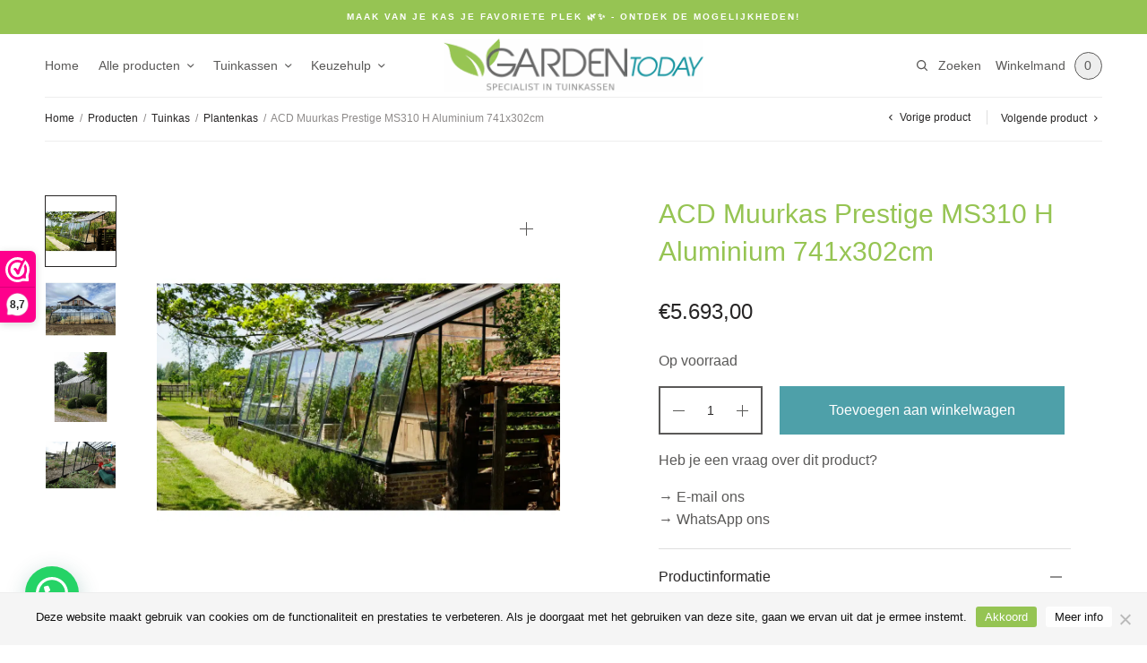

--- FILE ---
content_type: text/html; charset=UTF-8
request_url: https://www.gardentoday.nl/producten/acd-muurkas-prestige-ms310-h-aluminium-741x302cm/
body_size: 44921
content:
<!doctype html>
<html lang="nl-NL">
<head>
	<meta charset="UTF-8" />
<script type="text/javascript">
/* <![CDATA[ */
var gform;gform||(document.addEventListener("gform_main_scripts_loaded",function(){gform.scriptsLoaded=!0}),document.addEventListener("gform/theme/scripts_loaded",function(){gform.themeScriptsLoaded=!0}),window.addEventListener("DOMContentLoaded",function(){gform.domLoaded=!0}),gform={domLoaded:!1,scriptsLoaded:!1,themeScriptsLoaded:!1,isFormEditor:()=>"function"==typeof InitializeEditor,callIfLoaded:function(o){return!(!gform.domLoaded||!gform.scriptsLoaded||!gform.themeScriptsLoaded&&!gform.isFormEditor()||(gform.isFormEditor()&&console.warn("The use of gform.initializeOnLoaded() is deprecated in the form editor context and will be removed in Gravity Forms 3.1."),o(),0))},initializeOnLoaded:function(o){gform.callIfLoaded(o)||(document.addEventListener("gform_main_scripts_loaded",()=>{gform.scriptsLoaded=!0,gform.callIfLoaded(o)}),document.addEventListener("gform/theme/scripts_loaded",()=>{gform.themeScriptsLoaded=!0,gform.callIfLoaded(o)}),window.addEventListener("DOMContentLoaded",()=>{gform.domLoaded=!0,gform.callIfLoaded(o)}))},hooks:{action:{},filter:{}},addAction:function(o,r,e,t){gform.addHook("action",o,r,e,t)},addFilter:function(o,r,e,t){gform.addHook("filter",o,r,e,t)},doAction:function(o){gform.doHook("action",o,arguments)},applyFilters:function(o){return gform.doHook("filter",o,arguments)},removeAction:function(o,r){gform.removeHook("action",o,r)},removeFilter:function(o,r,e){gform.removeHook("filter",o,r,e)},addHook:function(o,r,e,t,n){null==gform.hooks[o][r]&&(gform.hooks[o][r]=[]);var d=gform.hooks[o][r];null==n&&(n=r+"_"+d.length),gform.hooks[o][r].push({tag:n,callable:e,priority:t=null==t?10:t})},doHook:function(r,o,e){var t;if(e=Array.prototype.slice.call(e,1),null!=gform.hooks[r][o]&&((o=gform.hooks[r][o]).sort(function(o,r){return o.priority-r.priority}),o.forEach(function(o){"function"!=typeof(t=o.callable)&&(t=window[t]),"action"==r?t.apply(null,e):e[0]=t.apply(null,e)})),"filter"==r)return e[0]},removeHook:function(o,r,t,n){var e;null!=gform.hooks[o][r]&&(e=(e=gform.hooks[o][r]).filter(function(o,r,e){return!!(null!=n&&n!=o.tag||null!=t&&t!=o.priority)}),gform.hooks[o][r]=e)}});
/* ]]> */
</script>

	<meta name="viewport" content="width=device-width, initial-scale=1, maximum-scale=1, viewport-fit=cover">
	<link rel="profile" href="http://gmpg.org/xfn/11">
	<meta name='robots' content='index, follow, max-image-preview:large, max-snippet:-1, max-video-preview:-1' />
	<style>img:is([sizes="auto" i], [sizes^="auto," i]) { contain-intrinsic-size: 3000px 1500px }</style>
	
<!-- Google Tag Manager for WordPress by gtm4wp.com -->
<script data-cfasync="false" data-pagespeed-no-defer>
	var gtm4wp_datalayer_name = "dataLayer";
	var dataLayer = dataLayer || [];
	const gtm4wp_use_sku_instead = 1;
	const gtm4wp_currency = 'EUR';
	const gtm4wp_product_per_impression = false;
	const gtm4wp_clear_ecommerce = false;
	const gtm4wp_datalayer_max_timeout = 2000;
</script>
<!-- End Google Tag Manager for WordPress by gtm4wp.com -->
	<!-- This site is optimized with the Yoast SEO plugin v26.2 - https://yoast.com/wordpress/plugins/seo/ -->
	<title>ACD Muurkas Prestige MS310 H Aluminium 741x302cm - GardenToday.nl</title>
	<meta name="description" content="Kom langs in ons Tuincentrum in Wadenoijen of neem een kijkje op onze webshop | Lingedijk 9, 4014 MB Wadenoijen | 0344 667409" />
	<link rel="canonical" href="https://www.gardentoday.nl/producten/acd-muurkas-prestige-ms310-h-aluminium-741x302cm/" />
	<meta property="og:locale" content="nl_NL" />
	<meta property="og:type" content="product" />
	<meta property="og:title" content="ACD Muurkas Prestige MS310 H Aluminium 741x302cm - GardenToday.nl" />
	<meta property="og:description" content="Kom langs in ons Tuincentrum in Wadenoijen of neem een kijkje op onze webshop | Lingedijk 9, 4014 MB Wadenoijen | 0344 667409" />
	<meta property="og:url" content="https://www.gardentoday.nl/producten/acd-muurkas-prestige-ms310-h-aluminium-741x302cm/" />
	<meta property="og:site_name" content="GardenToday.nl" />
	<meta property="article:modified_time" content="2024-08-16T10:38:38+00:00" />
	<meta property="og:image" content="https://gardentoday.b-cdn.net/wp-content/uploads/2023/03/ACD-MS310-Zwart-RAL9005-scaled.jpg" />
	<meta property="og:image:width" content="2560" />
	<meta property="og:image:height" content="1440" />
	<meta property="og:image:type" content="image/jpeg" /><meta property="og:image" content="https://gardentoday.b-cdn.net/wp-content/uploads/2023/03/ACD-MS313-RAL9005.jpg" />
	<meta property="og:image:width" content="1024" />
	<meta property="og:image:height" content="768" />
	<meta property="og:image:type" content="image/jpeg" /><meta property="og:image" content="https://gardentoday.b-cdn.net/wp-content/uploads/2023/03/ACD-MS3-scaled.jpg" />
	<meta property="og:image:width" content="1920" />
	<meta property="og:image:height" content="2560" />
	<meta property="og:image:type" content="image/jpeg" /><meta property="og:image" content="https://gardentoday.b-cdn.net/wp-content/uploads/2023/03/ACD-muurkas-scaled.jpg" />
	<meta property="og:image:width" content="2560" />
	<meta property="og:image:height" content="1707" />
	<meta property="og:image:type" content="image/jpeg" />
	<meta name="twitter:card" content="summary_large_image" />
	<script type="application/ld+json" class="yoast-schema-graph">{"@context":"https://schema.org","@graph":[{"@type":["WebPage","ItemPage"],"@id":"https://www.gardentoday.nl/producten/acd-muurkas-prestige-ms310-h-aluminium-741x302cm/","url":"https://www.gardentoday.nl/producten/acd-muurkas-prestige-ms310-h-aluminium-741x302cm/","name":"ACD Muurkas Prestige MS310 H Aluminium 741x302cm - GardenToday.nl","isPartOf":{"@id":"https://www.gardentoday.nl/#website"},"primaryImageOfPage":{"@id":"https://www.gardentoday.nl/producten/acd-muurkas-prestige-ms310-h-aluminium-741x302cm/#primaryimage"},"image":{"@id":"https://www.gardentoday.nl/producten/acd-muurkas-prestige-ms310-h-aluminium-741x302cm/#primaryimage"},"thumbnailUrl":"https://gardentoday.b-cdn.net/wp-content/uploads/2023/03/ACD-MS310-Zwart-RAL9005-scaled.jpg","description":"Kom langs in ons Tuincentrum in Wadenoijen of neem een kijkje op onze webshop | Lingedijk 9, 4014 MB Wadenoijen | 0344 667409","breadcrumb":{"@id":"https://www.gardentoday.nl/producten/acd-muurkas-prestige-ms310-h-aluminium-741x302cm/#breadcrumb"},"inLanguage":"nl-NL","potentialAction":{"@type":"BuyAction","target":"https://www.gardentoday.nl/producten/acd-muurkas-prestige-ms310-h-aluminium-741x302cm/"}},{"@type":"ImageObject","inLanguage":"nl-NL","@id":"https://www.gardentoday.nl/producten/acd-muurkas-prestige-ms310-h-aluminium-741x302cm/#primaryimage","url":"https://gardentoday.b-cdn.net/wp-content/uploads/2023/03/ACD-MS310-Zwart-RAL9005-scaled.jpg","contentUrl":"https://gardentoday.b-cdn.net/wp-content/uploads/2023/03/ACD-MS310-Zwart-RAL9005-scaled.jpg","width":2560,"height":1440,"caption":"Acd ms310 zwart ral9005"},{"@type":"BreadcrumbList","@id":"https://www.gardentoday.nl/producten/acd-muurkas-prestige-ms310-h-aluminium-741x302cm/#breadcrumb","itemListElement":[{"@type":"ListItem","position":1,"name":"Home","item":"https://www.gardentoday.nl/"},{"@type":"ListItem","position":2,"name":"Producten","item":"https://www.gardentoday.nl/producten/"},{"@type":"ListItem","position":3,"name":"ACD Muurkas Prestige MS310 H Aluminium 741x302cm"}]},{"@type":"WebSite","@id":"https://www.gardentoday.nl/#website","url":"https://www.gardentoday.nl/","name":"GardenToday.nl","description":"Specialist in tuinkassen","publisher":{"@id":"https://www.gardentoday.nl/#organization"},"potentialAction":[{"@type":"SearchAction","target":{"@type":"EntryPoint","urlTemplate":"https://www.gardentoday.nl/?s={search_term_string}"},"query-input":{"@type":"PropertyValueSpecification","valueRequired":true,"valueName":"search_term_string"}}],"inLanguage":"nl-NL"},{"@type":"Organization","@id":"https://www.gardentoday.nl/#organization","name":"GardenToday.nl","url":"https://www.gardentoday.nl/","logo":{"@type":"ImageObject","inLanguage":"nl-NL","@id":"https://www.gardentoday.nl/#/schema/logo/image/","url":"https://www.gardentoday.nl/wp-content/uploads/2021/07/GardenToday-2400.png","contentUrl":"https://www.gardentoday.nl/wp-content/uploads/2021/07/GardenToday-2400.png","width":2400,"height":495,"caption":"GardenToday.nl"},"image":{"@id":"https://www.gardentoday.nl/#/schema/logo/image/"},"sameAs":["https://nl-nl.facebook.com/GardenTodayNL/"]}]}</script>
	<meta property="product:brand" content="ACD tuinkas" />
	<meta property="product:price:amount" content="5693.00" />
	<meta property="product:price:currency" content="EUR" />
	<meta property="og:availability" content="instock" />
	<meta property="product:availability" content="instock" />
	<meta property="product:retailer_item_id" content="400287" />
	<meta property="product:condition" content="new" />
	<!-- / Yoast SEO plugin. -->


<link rel='dns-prefetch' href='//www.gardentoday.nl' />
<link rel='dns-prefetch' href='//checkout.buckaroo.nl' />
<link rel='dns-prefetch' href='//gardentoday.b-cdn.net' />

<link href='https://gardentoday.b-cdn.net' rel='preconnect' />
		<!-- This site uses the Google Analytics by MonsterInsights plugin v8.17 - Using Analytics tracking - https://www.monsterinsights.com/ -->
							<script src="//www.googletagmanager.com/gtag/js?id=G-164J98NDZH"  data-cfasync="false" data-wpfc-render="false" type="text/javascript" async></script>
			<script data-cfasync="false" data-wpfc-render="false" type="text/javascript">
				var mi_version = '8.17';
				var mi_track_user = true;
				var mi_no_track_reason = '';
				
								var disableStrs = [
										'ga-disable-G-164J98NDZH',
									];

				/* Function to detect opted out users */
				function __gtagTrackerIsOptedOut() {
					for (var index = 0; index < disableStrs.length; index++) {
						if (document.cookie.indexOf(disableStrs[index] + '=true') > -1) {
							return true;
						}
					}

					return false;
				}

				/* Disable tracking if the opt-out cookie exists. */
				if (__gtagTrackerIsOptedOut()) {
					for (var index = 0; index < disableStrs.length; index++) {
						window[disableStrs[index]] = true;
					}
				}

				/* Opt-out function */
				function __gtagTrackerOptout() {
					for (var index = 0; index < disableStrs.length; index++) {
						document.cookie = disableStrs[index] + '=true; expires=Thu, 31 Dec 2099 23:59:59 UTC; path=/';
						window[disableStrs[index]] = true;
					}
				}

				if ('undefined' === typeof gaOptout) {
					function gaOptout() {
						__gtagTrackerOptout();
					}
				}
								window.dataLayer = window.dataLayer || [];

				window.MonsterInsightsDualTracker = {
					helpers: {},
					trackers: {},
				};
				if (mi_track_user) {
					function __gtagDataLayer() {
						dataLayer.push(arguments);
					}

					function __gtagTracker(type, name, parameters) {
						if (!parameters) {
							parameters = {};
						}

						if (parameters.send_to) {
							__gtagDataLayer.apply(null, arguments);
							return;
						}

						if (type === 'event') {
														parameters.send_to = monsterinsights_frontend.v4_id;
							var hookName = name;
							if (typeof parameters['event_category'] !== 'undefined') {
								hookName = parameters['event_category'] + ':' + name;
							}

							if (typeof MonsterInsightsDualTracker.trackers[hookName] !== 'undefined') {
								MonsterInsightsDualTracker.trackers[hookName](parameters);
							} else {
								__gtagDataLayer('event', name, parameters);
							}
							
						} else {
							__gtagDataLayer.apply(null, arguments);
						}
					}

					__gtagTracker('js', new Date());
					__gtagTracker('set', {
						'developer_id.dZGIzZG': true,
											});
										__gtagTracker('config', 'G-164J98NDZH', {"forceSSL":"true","anonymize_ip":"true","link_attribution":"true"} );
															window.gtag = __gtagTracker;										(function () {
						/* https://developers.google.com/analytics/devguides/collection/analyticsjs/ */
						/* ga and __gaTracker compatibility shim. */
						var noopfn = function () {
							return null;
						};
						var newtracker = function () {
							return new Tracker();
						};
						var Tracker = function () {
							return null;
						};
						var p = Tracker.prototype;
						p.get = noopfn;
						p.set = noopfn;
						p.send = function () {
							var args = Array.prototype.slice.call(arguments);
							args.unshift('send');
							__gaTracker.apply(null, args);
						};
						var __gaTracker = function () {
							var len = arguments.length;
							if (len === 0) {
								return;
							}
							var f = arguments[len - 1];
							if (typeof f !== 'object' || f === null || typeof f.hitCallback !== 'function') {
								if ('send' === arguments[0]) {
									var hitConverted, hitObject = false, action;
									if ('event' === arguments[1]) {
										if ('undefined' !== typeof arguments[3]) {
											hitObject = {
												'eventAction': arguments[3],
												'eventCategory': arguments[2],
												'eventLabel': arguments[4],
												'value': arguments[5] ? arguments[5] : 1,
											}
										}
									}
									if ('pageview' === arguments[1]) {
										if ('undefined' !== typeof arguments[2]) {
											hitObject = {
												'eventAction': 'page_view',
												'page_path': arguments[2],
											}
										}
									}
									if (typeof arguments[2] === 'object') {
										hitObject = arguments[2];
									}
									if (typeof arguments[5] === 'object') {
										Object.assign(hitObject, arguments[5]);
									}
									if ('undefined' !== typeof arguments[1].hitType) {
										hitObject = arguments[1];
										if ('pageview' === hitObject.hitType) {
											hitObject.eventAction = 'page_view';
										}
									}
									if (hitObject) {
										action = 'timing' === arguments[1].hitType ? 'timing_complete' : hitObject.eventAction;
										hitConverted = mapArgs(hitObject);
										__gtagTracker('event', action, hitConverted);
									}
								}
								return;
							}

							function mapArgs(args) {
								var arg, hit = {};
								var gaMap = {
									'eventCategory': 'event_category',
									'eventAction': 'event_action',
									'eventLabel': 'event_label',
									'eventValue': 'event_value',
									'nonInteraction': 'non_interaction',
									'timingCategory': 'event_category',
									'timingVar': 'name',
									'timingValue': 'value',
									'timingLabel': 'event_label',
									'page': 'page_path',
									'location': 'page_location',
									'title': 'page_title',
								};
								for (arg in args) {
																		if (!(!args.hasOwnProperty(arg) || !gaMap.hasOwnProperty(arg))) {
										hit[gaMap[arg]] = args[arg];
									} else {
										hit[arg] = args[arg];
									}
								}
								return hit;
							}

							try {
								f.hitCallback();
							} catch (ex) {
							}
						};
						__gaTracker.create = newtracker;
						__gaTracker.getByName = newtracker;
						__gaTracker.getAll = function () {
							return [];
						};
						__gaTracker.remove = noopfn;
						__gaTracker.loaded = true;
						window['__gaTracker'] = __gaTracker;
					})();
									} else {
										console.log("");
					(function () {
						function __gtagTracker() {
							return null;
						}

						window['__gtagTracker'] = __gtagTracker;
						window['gtag'] = __gtagTracker;
					})();
									}
			</script>
				<!-- / Google Analytics by MonsterInsights -->
				<script data-cfasync="false" data-wpfc-render="false" type="text/javascript">
			window.MonsterInsightsDualTracker.helpers.mapProductItem = function (uaItem) {
				var prefixIndex, prefixKey, mapIndex;

				var toBePrefixed = ['id', 'name', 'list_name', 'brand', 'category', 'variant'];

				var item = {};

				var fieldMap = {
					'price': 'price',
					'list_position': 'index',
					'quantity': 'quantity',
					'position': 'index',
				};

				for (mapIndex in fieldMap) {
					if (uaItem.hasOwnProperty(mapIndex)) {
						item[fieldMap[mapIndex]] = uaItem[mapIndex];
					}
				}

				for (prefixIndex = 0; prefixIndex < toBePrefixed.length; prefixIndex++) {
					prefixKey = toBePrefixed[prefixIndex];
					if (typeof uaItem[prefixKey] !== 'undefined') {
						item['item_' + prefixKey] = uaItem[prefixKey];
					}
				}

				return item;
			};

			MonsterInsightsDualTracker.trackers['view_item_list'] = function (parameters) {
				var items = parameters.items;
				var listName, itemIndex, item, itemListName;
				var lists = {
					'_': {items: [], 'send_to': monsterinsights_frontend.v4_id},
				};

				for (itemIndex = 0; itemIndex < items.length; itemIndex++) {
					item = MonsterInsightsDualTracker.helpers.mapProductItem(items[itemIndex]);

					if (typeof item['item_list_name'] === 'undefined') {
						lists['_'].items.push(item);
					} else {
						itemListName = item['item_list_name'];
						if (typeof lists[itemListName] === 'undefined') {
							lists[itemListName] = {
								'items': [],
								'item_list_name': itemListName,
								'send_to': monsterinsights_frontend.v4_id,
							};
						}

						lists[itemListName].items.push(item);
					}
				}

				for (listName in lists) {
					__gtagDataLayer('event', 'view_item_list', lists[listName]);
				}
			};

			MonsterInsightsDualTracker.trackers['select_content'] = function (parameters) {
				const items = parameters.items.map(MonsterInsightsDualTracker.helpers.mapProductItem);
				__gtagDataLayer('event', 'select_item', {items: items, send_to: parameters.send_to});
			};

			MonsterInsightsDualTracker.trackers['view_item'] = function (parameters) {
				const items = parameters.items.map(MonsterInsightsDualTracker.helpers.mapProductItem);
				__gtagDataLayer('event', 'view_item', {items: items, send_to: parameters.send_to});
			};
		</script>
		<link rel='stylesheet' id='wp-block-library-css' href='https://gardentoday.b-cdn.net/wp-includes/css/dist/block-library/style.min.css?ver=ff34cc4b0e0a78250d5dbf86f837ef7e' type='text/css' media='all' />
<style id='classic-theme-styles-inline-css' type='text/css'>
/*! This file is auto-generated */
.wp-block-button__link{color:#fff;background-color:#32373c;border-radius:9999px;box-shadow:none;text-decoration:none;padding:calc(.667em + 2px) calc(1.333em + 2px);font-size:1.125em}.wp-block-file__button{background:#32373c;color:#fff;text-decoration:none}
</style>
<style id='joinchat-button-style-inline-css' type='text/css'>
.wp-block-joinchat-button{border:none!important;text-align:center}.wp-block-joinchat-button figure{display:table;margin:0 auto;padding:0}.wp-block-joinchat-button figcaption{font:normal normal 400 .6em/2em var(--wp--preset--font-family--system-font,sans-serif);margin:0;padding:0}.wp-block-joinchat-button .joinchat-button__qr{background-color:#fff;border:6px solid #25d366;border-radius:30px;box-sizing:content-box;display:block;height:200px;margin:auto;overflow:hidden;padding:10px;width:200px}.wp-block-joinchat-button .joinchat-button__qr canvas,.wp-block-joinchat-button .joinchat-button__qr img{display:block;margin:auto}.wp-block-joinchat-button .joinchat-button__link{align-items:center;background-color:#25d366;border:6px solid #25d366;border-radius:30px;display:inline-flex;flex-flow:row nowrap;justify-content:center;line-height:1.25em;margin:0 auto;text-decoration:none}.wp-block-joinchat-button .joinchat-button__link:before{background:transparent var(--joinchat-ico) no-repeat center;background-size:100%;content:"";display:block;height:1.5em;margin:-.75em .75em -.75em 0;width:1.5em}.wp-block-joinchat-button figure+.joinchat-button__link{margin-top:10px}@media (orientation:landscape)and (min-height:481px),(orientation:portrait)and (min-width:481px){.wp-block-joinchat-button.joinchat-button--qr-only figure+.joinchat-button__link{display:none}}@media (max-width:480px),(orientation:landscape)and (max-height:480px){.wp-block-joinchat-button figure{display:none}}

</style>
<style id='global-styles-inline-css' type='text/css'>
:root{--wp--preset--aspect-ratio--square: 1;--wp--preset--aspect-ratio--4-3: 4/3;--wp--preset--aspect-ratio--3-4: 3/4;--wp--preset--aspect-ratio--3-2: 3/2;--wp--preset--aspect-ratio--2-3: 2/3;--wp--preset--aspect-ratio--16-9: 16/9;--wp--preset--aspect-ratio--9-16: 9/16;--wp--preset--color--black: #000000;--wp--preset--color--cyan-bluish-gray: #abb8c3;--wp--preset--color--white: #ffffff;--wp--preset--color--pale-pink: #f78da7;--wp--preset--color--vivid-red: #cf2e2e;--wp--preset--color--luminous-vivid-orange: #ff6900;--wp--preset--color--luminous-vivid-amber: #fcb900;--wp--preset--color--light-green-cyan: #7bdcb5;--wp--preset--color--vivid-green-cyan: #00d084;--wp--preset--color--pale-cyan-blue: #8ed1fc;--wp--preset--color--vivid-cyan-blue: #0693e3;--wp--preset--color--vivid-purple: #9b51e0;--wp--preset--gradient--vivid-cyan-blue-to-vivid-purple: linear-gradient(135deg,rgba(6,147,227,1) 0%,rgb(155,81,224) 100%);--wp--preset--gradient--light-green-cyan-to-vivid-green-cyan: linear-gradient(135deg,rgb(122,220,180) 0%,rgb(0,208,130) 100%);--wp--preset--gradient--luminous-vivid-amber-to-luminous-vivid-orange: linear-gradient(135deg,rgba(252,185,0,1) 0%,rgba(255,105,0,1) 100%);--wp--preset--gradient--luminous-vivid-orange-to-vivid-red: linear-gradient(135deg,rgba(255,105,0,1) 0%,rgb(207,46,46) 100%);--wp--preset--gradient--very-light-gray-to-cyan-bluish-gray: linear-gradient(135deg,rgb(238,238,238) 0%,rgb(169,184,195) 100%);--wp--preset--gradient--cool-to-warm-spectrum: linear-gradient(135deg,rgb(74,234,220) 0%,rgb(151,120,209) 20%,rgb(207,42,186) 40%,rgb(238,44,130) 60%,rgb(251,105,98) 80%,rgb(254,248,76) 100%);--wp--preset--gradient--blush-light-purple: linear-gradient(135deg,rgb(255,206,236) 0%,rgb(152,150,240) 100%);--wp--preset--gradient--blush-bordeaux: linear-gradient(135deg,rgb(254,205,165) 0%,rgb(254,45,45) 50%,rgb(107,0,62) 100%);--wp--preset--gradient--luminous-dusk: linear-gradient(135deg,rgb(255,203,112) 0%,rgb(199,81,192) 50%,rgb(65,88,208) 100%);--wp--preset--gradient--pale-ocean: linear-gradient(135deg,rgb(255,245,203) 0%,rgb(182,227,212) 50%,rgb(51,167,181) 100%);--wp--preset--gradient--electric-grass: linear-gradient(135deg,rgb(202,248,128) 0%,rgb(113,206,126) 100%);--wp--preset--gradient--midnight: linear-gradient(135deg,rgb(2,3,129) 0%,rgb(40,116,252) 100%);--wp--preset--font-size--small: 13px;--wp--preset--font-size--medium: 20px;--wp--preset--font-size--large: 36px;--wp--preset--font-size--x-large: 42px;--wp--preset--spacing--20: 0.44rem;--wp--preset--spacing--30: 0.67rem;--wp--preset--spacing--40: 1rem;--wp--preset--spacing--50: 1.5rem;--wp--preset--spacing--60: 2.25rem;--wp--preset--spacing--70: 3.38rem;--wp--preset--spacing--80: 5.06rem;--wp--preset--shadow--natural: 6px 6px 9px rgba(0, 0, 0, 0.2);--wp--preset--shadow--deep: 12px 12px 50px rgba(0, 0, 0, 0.4);--wp--preset--shadow--sharp: 6px 6px 0px rgba(0, 0, 0, 0.2);--wp--preset--shadow--outlined: 6px 6px 0px -3px rgba(255, 255, 255, 1), 6px 6px rgba(0, 0, 0, 1);--wp--preset--shadow--crisp: 6px 6px 0px rgba(0, 0, 0, 1);}:where(.is-layout-flex){gap: 0.5em;}:where(.is-layout-grid){gap: 0.5em;}body .is-layout-flex{display: flex;}.is-layout-flex{flex-wrap: wrap;align-items: center;}.is-layout-flex > :is(*, div){margin: 0;}body .is-layout-grid{display: grid;}.is-layout-grid > :is(*, div){margin: 0;}:where(.wp-block-columns.is-layout-flex){gap: 2em;}:where(.wp-block-columns.is-layout-grid){gap: 2em;}:where(.wp-block-post-template.is-layout-flex){gap: 1.25em;}:where(.wp-block-post-template.is-layout-grid){gap: 1.25em;}.has-black-color{color: var(--wp--preset--color--black) !important;}.has-cyan-bluish-gray-color{color: var(--wp--preset--color--cyan-bluish-gray) !important;}.has-white-color{color: var(--wp--preset--color--white) !important;}.has-pale-pink-color{color: var(--wp--preset--color--pale-pink) !important;}.has-vivid-red-color{color: var(--wp--preset--color--vivid-red) !important;}.has-luminous-vivid-orange-color{color: var(--wp--preset--color--luminous-vivid-orange) !important;}.has-luminous-vivid-amber-color{color: var(--wp--preset--color--luminous-vivid-amber) !important;}.has-light-green-cyan-color{color: var(--wp--preset--color--light-green-cyan) !important;}.has-vivid-green-cyan-color{color: var(--wp--preset--color--vivid-green-cyan) !important;}.has-pale-cyan-blue-color{color: var(--wp--preset--color--pale-cyan-blue) !important;}.has-vivid-cyan-blue-color{color: var(--wp--preset--color--vivid-cyan-blue) !important;}.has-vivid-purple-color{color: var(--wp--preset--color--vivid-purple) !important;}.has-black-background-color{background-color: var(--wp--preset--color--black) !important;}.has-cyan-bluish-gray-background-color{background-color: var(--wp--preset--color--cyan-bluish-gray) !important;}.has-white-background-color{background-color: var(--wp--preset--color--white) !important;}.has-pale-pink-background-color{background-color: var(--wp--preset--color--pale-pink) !important;}.has-vivid-red-background-color{background-color: var(--wp--preset--color--vivid-red) !important;}.has-luminous-vivid-orange-background-color{background-color: var(--wp--preset--color--luminous-vivid-orange) !important;}.has-luminous-vivid-amber-background-color{background-color: var(--wp--preset--color--luminous-vivid-amber) !important;}.has-light-green-cyan-background-color{background-color: var(--wp--preset--color--light-green-cyan) !important;}.has-vivid-green-cyan-background-color{background-color: var(--wp--preset--color--vivid-green-cyan) !important;}.has-pale-cyan-blue-background-color{background-color: var(--wp--preset--color--pale-cyan-blue) !important;}.has-vivid-cyan-blue-background-color{background-color: var(--wp--preset--color--vivid-cyan-blue) !important;}.has-vivid-purple-background-color{background-color: var(--wp--preset--color--vivid-purple) !important;}.has-black-border-color{border-color: var(--wp--preset--color--black) !important;}.has-cyan-bluish-gray-border-color{border-color: var(--wp--preset--color--cyan-bluish-gray) !important;}.has-white-border-color{border-color: var(--wp--preset--color--white) !important;}.has-pale-pink-border-color{border-color: var(--wp--preset--color--pale-pink) !important;}.has-vivid-red-border-color{border-color: var(--wp--preset--color--vivid-red) !important;}.has-luminous-vivid-orange-border-color{border-color: var(--wp--preset--color--luminous-vivid-orange) !important;}.has-luminous-vivid-amber-border-color{border-color: var(--wp--preset--color--luminous-vivid-amber) !important;}.has-light-green-cyan-border-color{border-color: var(--wp--preset--color--light-green-cyan) !important;}.has-vivid-green-cyan-border-color{border-color: var(--wp--preset--color--vivid-green-cyan) !important;}.has-pale-cyan-blue-border-color{border-color: var(--wp--preset--color--pale-cyan-blue) !important;}.has-vivid-cyan-blue-border-color{border-color: var(--wp--preset--color--vivid-cyan-blue) !important;}.has-vivid-purple-border-color{border-color: var(--wp--preset--color--vivid-purple) !important;}.has-vivid-cyan-blue-to-vivid-purple-gradient-background{background: var(--wp--preset--gradient--vivid-cyan-blue-to-vivid-purple) !important;}.has-light-green-cyan-to-vivid-green-cyan-gradient-background{background: var(--wp--preset--gradient--light-green-cyan-to-vivid-green-cyan) !important;}.has-luminous-vivid-amber-to-luminous-vivid-orange-gradient-background{background: var(--wp--preset--gradient--luminous-vivid-amber-to-luminous-vivid-orange) !important;}.has-luminous-vivid-orange-to-vivid-red-gradient-background{background: var(--wp--preset--gradient--luminous-vivid-orange-to-vivid-red) !important;}.has-very-light-gray-to-cyan-bluish-gray-gradient-background{background: var(--wp--preset--gradient--very-light-gray-to-cyan-bluish-gray) !important;}.has-cool-to-warm-spectrum-gradient-background{background: var(--wp--preset--gradient--cool-to-warm-spectrum) !important;}.has-blush-light-purple-gradient-background{background: var(--wp--preset--gradient--blush-light-purple) !important;}.has-blush-bordeaux-gradient-background{background: var(--wp--preset--gradient--blush-bordeaux) !important;}.has-luminous-dusk-gradient-background{background: var(--wp--preset--gradient--luminous-dusk) !important;}.has-pale-ocean-gradient-background{background: var(--wp--preset--gradient--pale-ocean) !important;}.has-electric-grass-gradient-background{background: var(--wp--preset--gradient--electric-grass) !important;}.has-midnight-gradient-background{background: var(--wp--preset--gradient--midnight) !important;}.has-small-font-size{font-size: var(--wp--preset--font-size--small) !important;}.has-medium-font-size{font-size: var(--wp--preset--font-size--medium) !important;}.has-large-font-size{font-size: var(--wp--preset--font-size--large) !important;}.has-x-large-font-size{font-size: var(--wp--preset--font-size--x-large) !important;}
:where(.wp-block-post-template.is-layout-flex){gap: 1.25em;}:where(.wp-block-post-template.is-layout-grid){gap: 1.25em;}
:where(.wp-block-columns.is-layout-flex){gap: 2em;}:where(.wp-block-columns.is-layout-grid){gap: 2em;}
:root :where(.wp-block-pullquote){font-size: 1.5em;line-height: 1.6;}
</style>
<link rel='stylesheet' id='cookie-notice-front-css' href='https://gardentoday.b-cdn.net/wp-content/plugins/cookie-notice/css/front.min.css?ver=2.5.8' type='text/css' media='all' />
<link data-minify="1" rel='stylesheet' id='parcelpro-css' href='https://gardentoday.b-cdn.net/wp-content/cache/min/1/wp-content/plugins/woo-parcel-pro/public/css/parcelpro-public.css?ver=1758207891' type='text/css' media='all' />
<link rel='stylesheet' id='photoswipe-css' href='https://gardentoday.b-cdn.net/wp-content/plugins/woocommerce/assets/css/photoswipe/photoswipe.min.css?ver=10.3.4' type='text/css' media='all' />
<link rel='stylesheet' id='photoswipe-default-skin-css' href='https://gardentoday.b-cdn.net/wp-content/plugins/woocommerce/assets/css/photoswipe/default-skin/default-skin.min.css?ver=10.3.4' type='text/css' media='all' />
<style id='woocommerce-inline-inline-css' type='text/css'>
.woocommerce form .form-row .required { visibility: visible; }
</style>
<link data-minify="1" rel='stylesheet' id='buckaroo-custom-styles-css' href='https://gardentoday.b-cdn.net/wp-content/cache/min/1/wp-content/plugins/wc-buckaroo-bpe-gateway/library/css/buckaroo-custom.css?ver=1758207891' type='text/css' media='all' />
<link data-minify="1" rel='stylesheet' id='wc-bis-css-css' href='https://gardentoday.b-cdn.net/wp-content/cache/min/1/wp-content/plugins/woocommerce-back-in-stock-notifications/assets/css/frontend/woocommerce.css?ver=1758207891' type='text/css' media='all' />
<link data-minify="1" rel='stylesheet' id='brands-styles-css' href='https://gardentoday.b-cdn.net/wp-content/cache/min/1/wp-content/plugins/woocommerce/assets/css/brands.css?ver=1758207891' type='text/css' media='all' />
<link data-minify="1" rel='stylesheet' id='thb-style-css' href='https://gardentoday.b-cdn.net/wp-content/cache/min/1/wp-content/themes/gardentoday/style.css?ver=1758207891' type='text/css' media='all' />
<link data-minify="1" rel='stylesheet' id='thb-app-css' href='https://gardentoday.b-cdn.net/wp-content/cache/min/1/wp-content/themes/restoration/assets/css/app.css?ver=1758207891' type='text/css' media='all' />
<style id='thb-app-inline-css' type='text/css'>
.logo-holder .logolink .logoimg {max-height:60px;}.logo-holder .logolink .logoimg[src$=".svg"] {max-height:100%;height:60px;}@media screen and (max-width:1023px) {.header .logo-holder .logolink .logoimg {max-height:60px;}.header .logo-holder .logolink .logoimg[src$=".svg"] {max-height:100%;height:60px;}}
</style>
<script>(function(url,id){var script=document.createElement('script');script.async=true;script.src='https://'+url+'/sidebar.js?id='+id+'&c='+cachebuster(10,id);var ref=document.getElementsByTagName('script')[0];ref.parentNode.insertBefore(script,ref);function cachebuster(refreshMinutes,id){var now=Date.now();var interval=refreshMinutes*60e3;var shift=(Math.sin(id)||0)*interval;return Math.floor((now+shift)/interval);}})("dashboard.webwinkelkeur.nl",2964);</script><script type="text/javascript" src="https://gardentoday.b-cdn.net/wp-content/plugins/google-analytics-premium/assets/js/frontend-gtag.min.js?ver=8.17" id="monsterinsights-frontend-script-js"></script>
<script data-cfasync="false" data-wpfc-render="false" type="text/javascript" id='monsterinsights-frontend-script-js-extra'>/* <![CDATA[ */
var monsterinsights_frontend = {"js_events_tracking":"true","download_extensions":"doc,pdf,ppt,zip,xls,docx,pptx,xlsx","inbound_paths":"[{\"path\":\"\\\/go\\\/\",\"label\":\"affiliate\"},{\"path\":\"\\\/recommend\\\/\",\"label\":\"affiliate\"}]","home_url":"https:\/\/www.gardentoday.nl","hash_tracking":"false","v4_id":"G-164J98NDZH"};/* ]]> */
</script>
<script type="text/javascript" src="https://gardentoday.b-cdn.net/wp-includes/js/jquery/jquery.min.js?ver=3.7.1" id="jquery-core-js"></script>
<script type="text/javascript" src="https://gardentoday.b-cdn.net/wp-includes/js/jquery/jquery-migrate.min.js?ver=3.4.1" id="jquery-migrate-js"></script>
<script type="text/javascript" id="3d-flip-book-client-locale-loader-js-extra">
/* <![CDATA[ */
var FB3D_CLIENT_LOCALE = {"ajaxurl":"https:\/\/www.gardentoday.nl\/wp-admin\/admin-ajax.php","dictionary":{"Table of contents":"Table of contents","Close":"Close","Bookmarks":"Bookmarks","Thumbnails":"Thumbnails","Search":"Search","Share":"Share","Facebook":"Facebook","Twitter":"Twitter","Email":"Email","Play":"Play","Previous page":"Previous page","Next page":"Next page","Zoom in":"Zoom in","Zoom out":"Zoom out","Fit view":"Fit view","Auto play":"Auto play","Full screen":"Full screen","More":"More","Smart pan":"Smart pan","Single page":"Single page","Sounds":"Sounds","Stats":"Stats","Print":"Print","Download":"Download","Goto first page":"Goto first page","Goto last page":"Goto last page"},"images":"https:\/\/www.gardentoday.nl\/wp-content\/plugins\/interactive-3d-flipbook-powered-physics-engine\/assets\/images\/","jsData":{"urls":[],"posts":{"ids_mis":[],"ids":[]},"pages":[],"firstPages":[],"bookCtrlProps":[],"bookTemplates":[]},"key":"3d-flip-book","pdfJS":{"pdfJsLib":"https:\/\/www.gardentoday.nl\/wp-content\/plugins\/interactive-3d-flipbook-powered-physics-engine\/assets\/js\/pdf.min.js?ver=4.3.136","pdfJsWorker":"https:\/\/www.gardentoday.nl\/wp-content\/plugins\/interactive-3d-flipbook-powered-physics-engine\/assets\/js\/pdf.worker.js?ver=4.3.136","stablePdfJsLib":"https:\/\/www.gardentoday.nl\/wp-content\/plugins\/interactive-3d-flipbook-powered-physics-engine\/assets\/js\/stable\/pdf.min.js?ver=2.5.207","stablePdfJsWorker":"https:\/\/www.gardentoday.nl\/wp-content\/plugins\/interactive-3d-flipbook-powered-physics-engine\/assets\/js\/stable\/pdf.worker.js?ver=2.5.207","pdfJsCMapUrl":"https:\/\/www.gardentoday.nl\/wp-content\/plugins\/interactive-3d-flipbook-powered-physics-engine\/assets\/cmaps\/"},"cacheurl":"https:\/\/www.gardentoday.nl\/wp-content\/uploads\/3d-flip-book\/cache\/","pluginsurl":"https:\/\/www.gardentoday.nl\/wp-content\/plugins\/","pluginurl":"https:\/\/www.gardentoday.nl\/wp-content\/plugins\/interactive-3d-flipbook-powered-physics-engine\/","thumbnailSize":{"width":"150","height":"150"},"version":"1.16.17"};
/* ]]> */
</script>
<script data-minify="1" type="text/javascript" src="https://gardentoday.b-cdn.net/wp-content/cache/min/1/wp-content/plugins/interactive-3d-flipbook-powered-physics-engine/assets/js/client-locale-loader.js?ver=1758207891" id="3d-flip-book-client-locale-loader-js" async="async" data-wp-strategy="async"></script>
<script type="text/javascript" src="https://gardentoday.b-cdn.net/wp-includes/js/dist/hooks.min.js?ver=4d63a3d491d11ffd8ac6" id="wp-hooks-js"></script>
<script type="text/javascript" id="say-what-js-js-extra">
/* <![CDATA[ */
var say_what_data = {"replacements":{"woocommerce|Standard|":"BTW hoog","restoration|Search|":"Zoeken","restoration|Cart|":"Winkelmand","restoration|Previous Product|":"Vorige product","restoration|Next Product|":"Volgende product","restoration|View cart|":"Bekijk winkelmand","restoration|Shopping Cart|":"Winkelwagen","restoration|Shipping options will be updated during checkout.|":"De verzendopties worden geupdate tijdens het afrekenen.","restoration|Next|":"Volgende","restoration|Prev|":"Vorige","restoration|Related products|":"Gerelateerde producten","restoration|Adding to Cart|":"Wordt toegevoegd...","restoration|Read More|":"Lees meer","restoration|Latest News|":"Laatste nieuws","restoration|Previous|":"Vorige","restoration|by|":"Door","restoration|on|":"op","woocommerce-back-in-stock-notifications|Stock Notifications|":"Voorraadmeldingen","woocommerce-back-in-stock-notifications|Active|":"Actief","woocommerce-back-in-stock-notifications|Stock status|":"Voorraadstatus","woocommerce-back-in-stock-notifications|Date|":"Datum","woocommerce-back-in-stock-notifications|Waiting|":"Sinds","woocommerce-back-in-stock-notifications|Actions|":"Acties","woocommerce-back-in-stock-notifications|Out of stock|":"Niet op voorraad","woocommerce-back-in-stock-notifications|Deactivate|":"Deactiveer","woocommerce-back-in-stock-notifications|Your activity|":"Je activiteit","woocommerce-back-in-stock-notifications|Description|":"Beschrijving","woocommerce-back-in-stock-notifications|Created \"%2$s\" notification (#%1$d)|":"\"%2$s\" notificatie (#%1$d) aangemaakt","woocommerce-back-in-stock-notifications|Delivered \"%2$s\" notification (#%1$d)|":"\"%2$s\" notificatie (#%1$d) afgeleverd","woocommerce-back-in-stock-notifications|Created #%1$s notification|":"#%1$s notificatie aangemaakt","woocommerce-back-in-stock-notifications|Delivered notification (#%d)|":"Notificatie (#%d) afgeleverd","woocommerce-back-in-stock-notifications|Sign-up successful|":"Succesvolle inschrijving","woocommerce-back-in-stock-notifications|Thanks for joining the waitlist! You will hear from us again when \"{product_name}\" is available.|":"Bedankt voor je inschrijving! Je ontvangt bericht zodra \"{product_name}\" beschikbaar is.","woocommerce-back-in-stock-notifications|You have joined the \"{product_name}\" waitlist.|":"Je bent toegevoegd aan de wachtlijst voor \"{product_name}\".","woocommerce-back-in-stock-notifications|Je hebt dit bericht ontvangen omdat je e-mailadres is gebruikt om je aan te melden voor voorraadmeldingen in onze winkel.|":"Je hebt dit bericht ontvangen omdat je e-mailadres is gebruikt om je aan te melden voor voorraadmeldingen in onze winkel.","woocommerce-back-in-stock-notifications|Changed your mind? %s to unsubscribe.|":"Van gedachten veranderd? %s om je uit te schrijven.","woocommerce-back-in-stock-notifications|In stock|":"Op voorraad","woocommerce|Description|":"Productinformatie","woocommerce|Additional information|":"Specificaties","restoration|Have a coupon?|":"Heb je een kortingscode?","restoration|Click here to enter your code|":"Klik hier om je code in te vullen","restoration|If you have a coupon code, please apply it below.|":"Als je een kortingscode hebt, kun je deze hieronder gebruiken.","restoration|Apply coupon|":"Kortingscode toepassen"}};
/* ]]> */
</script>
<script data-minify="1" type="text/javascript" src="https://gardentoday.b-cdn.net/wp-content/cache/min/1/wp-content/plugins/say-what/assets/build/frontend.js?ver=1758207891" id="say-what-js-js"></script>
<script data-minify="1" type="text/javascript" src="https://gardentoday.b-cdn.net/wp-content/cache/min/1/wp-content/plugins/woo-parcel-pro/public/js/parcelpro-public.js?ver=1758207891" id="parcelpro-js"></script>
<script type="text/javascript" src="https://gardentoday.b-cdn.net/wp-content/plugins/woocommerce/assets/js/jquery-blockui/jquery.blockUI.min.js?ver=2.7.0-wc.10.3.4" id="wc-jquery-blockui-js" defer="defer" data-wp-strategy="defer"></script>
<script type="text/javascript" id="wc-add-to-cart-js-extra">
/* <![CDATA[ */
var wc_add_to_cart_params = {"ajax_url":"\/wp-admin\/admin-ajax.php","wc_ajax_url":"\/?wc-ajax=%%endpoint%%","i18n_view_cart":"Bekijk winkelwagen","cart_url":"https:\/\/www.gardentoday.nl\/winkelmand\/","is_cart":"","cart_redirect_after_add":"no"};
/* ]]> */
</script>
<script type="text/javascript" src="https://gardentoday.b-cdn.net/wp-content/plugins/woocommerce/assets/js/frontend/add-to-cart.min.js?ver=10.3.4" id="wc-add-to-cart-js" defer="defer" data-wp-strategy="defer"></script>
<script type="text/javascript" src="https://gardentoday.b-cdn.net/wp-content/plugins/woocommerce/assets/js/zoom/jquery.zoom.min.js?ver=1.7.21-wc.10.3.4" id="wc-zoom-js" defer="defer" data-wp-strategy="defer"></script>
<script type="text/javascript" src="https://gardentoday.b-cdn.net/wp-content/plugins/woocommerce/assets/js/photoswipe/photoswipe.min.js?ver=4.1.1-wc.10.3.4" id="wc-photoswipe-js" defer="defer" data-wp-strategy="defer"></script>
<script type="text/javascript" src="https://gardentoday.b-cdn.net/wp-content/plugins/woocommerce/assets/js/photoswipe/photoswipe-ui-default.min.js?ver=4.1.1-wc.10.3.4" id="wc-photoswipe-ui-default-js" defer="defer" data-wp-strategy="defer"></script>
<script type="text/javascript" id="wc-single-product-js-extra">
/* <![CDATA[ */
var wc_single_product_params = {"i18n_required_rating_text":"Selecteer een waardering","i18n_rating_options":["1 van de 5 sterren","2 van de 5 sterren","3 van de 5 sterren","4 van de 5 sterren","5 van de 5 sterren"],"i18n_product_gallery_trigger_text":"Afbeeldinggalerij in volledig scherm bekijken","review_rating_required":"yes","flexslider":{"rtl":false,"animation":"slide","smoothHeight":true,"directionNav":false,"controlNav":"thumbnails","slideshow":false,"animationSpeed":500,"animationLoop":false,"allowOneSlide":false},"zoom_enabled":"1","zoom_options":[],"photoswipe_enabled":"1","photoswipe_options":{"shareEl":false,"closeOnScroll":false,"history":false,"hideAnimationDuration":0,"showAnimationDuration":0},"flexslider_enabled":""};
/* ]]> */
</script>
<script type="text/javascript" src="https://gardentoday.b-cdn.net/wp-content/plugins/woocommerce/assets/js/frontend/single-product.min.js?ver=10.3.4" id="wc-single-product-js" defer="defer" data-wp-strategy="defer"></script>
<script type="text/javascript" src="https://gardentoday.b-cdn.net/wp-content/plugins/woocommerce/assets/js/js-cookie/js.cookie.min.js?ver=2.1.4-wc.10.3.4" id="wc-js-cookie-js" defer="defer" data-wp-strategy="defer"></script>
<script type="text/javascript" id="woocommerce-js-extra">
/* <![CDATA[ */
var woocommerce_params = {"ajax_url":"\/wp-admin\/admin-ajax.php","wc_ajax_url":"\/?wc-ajax=%%endpoint%%","i18n_password_show":"Wachtwoord weergeven","i18n_password_hide":"Wachtwoord verbergen"};
/* ]]> */
</script>
<script type="text/javascript" src="https://gardentoday.b-cdn.net/wp-content/plugins/woocommerce/assets/js/frontend/woocommerce.min.js?ver=10.3.4" id="woocommerce-js" defer="defer" data-wp-strategy="defer"></script>
<script type="text/javascript" id="buckaroo_sdk-js-extra">
/* <![CDATA[ */
var buckaroo_global = {"ajax_url":"https:\/\/www.gardentoday.nl\/","idin_i18n":{"general_error":"Something went wrong while processing your identification.","bank_required":"You need to select your bank!"},"payByBankLogos":{"ABNANL2A":"https:\/\/www.gardentoday.nl\/wp-content\/plugins\/wc-buckaroo-bpe-gateway\/\/library\/buckaroo_images\/ideal\/abnamro.svg","ASNBNL21":"https:\/\/www.gardentoday.nl\/wp-content\/plugins\/wc-buckaroo-bpe-gateway\/\/library\/buckaroo_images\/ideal\/asnbank.svg","INGBNL2A":"https:\/\/www.gardentoday.nl\/wp-content\/plugins\/wc-buckaroo-bpe-gateway\/\/library\/buckaroo_images\/ideal\/ing.svg","RABONL2U":"https:\/\/www.gardentoday.nl\/wp-content\/plugins\/wc-buckaroo-bpe-gateway\/\/library\/buckaroo_images\/ideal\/rabobank.svg","SNSBNL2A":"https:\/\/www.gardentoday.nl\/wp-content\/plugins\/wc-buckaroo-bpe-gateway\/\/library\/buckaroo_images\/ideal\/sns.svg","RBRBNL21":"https:\/\/www.gardentoday.nl\/wp-content\/plugins\/wc-buckaroo-bpe-gateway\/\/library\/buckaroo_images\/ideal\/regiobank.svg","KNABNL2H":"https:\/\/www.gardentoday.nl\/wp-content\/plugins\/wc-buckaroo-bpe-gateway\/\/library\/buckaroo_images\/ideal\/knab.svg","NTSBDEB1":"https:\/\/www.gardentoday.nl\/wp-content\/plugins\/wc-buckaroo-bpe-gateway\/\/library\/buckaroo_images\/ideal\/n26.svg"},"creditCardIssuers":[{"servicename":"amex","displayname":"American Express"},{"servicename":"cartebancaire","displayname":"Carte Bancaire"},{"servicename":"cartebleuevisa","displayname":"Carte Bleue"},{"servicename":"dankort","displayname":"Dankort"},{"servicename":"mastercard","displayname":"Mastercard"},{"servicename":"postepay","displayname":"PostePay"},{"servicename":"visa","displayname":"Visa"},{"servicename":"visaelectron","displayname":"Visa Electron"},{"servicename":"vpay","displayname":"Vpay"},{"servicename":"maestro","displayname":"Maestro"}],"locale":"nl_NL"};
/* ]]> */
</script>
<script type="text/javascript" src="https://checkout.buckaroo.nl/api/buckaroosdk/script?ver=4.6.1" id="buckaroo_sdk-js"></script>
<script type="text/javascript" src="https://gardentoday.b-cdn.net/wp-content/plugins/woocommerce-min-max-quantities/assets/js/frontend/validate.min.js?ver=5.2.7" id="wc-mmq-frontend-js" defer="defer" data-wp-strategy="defer"></script>
<link rel='shortlink' href='https://www.gardentoday.nl/?p=7087' />

<!-- Google Tag Manager for WordPress by gtm4wp.com -->
<!-- GTM Container placement set to manual -->
<script data-cfasync="false" data-pagespeed-no-defer>
	var dataLayer_content = {"pagePostType":"product","pagePostType2":"single-product","pagePostAuthor":"Joost Schelling","customerTotalOrders":0,"customerTotalOrderValue":0,"customerFirstName":"","customerLastName":"","customerBillingFirstName":"","customerBillingLastName":"","customerBillingCompany":"","customerBillingAddress1":"","customerBillingAddress2":"","customerBillingCity":"","customerBillingState":"","customerBillingPostcode":"","customerBillingCountry":"","customerBillingEmail":"","customerBillingEmailHash":"","customerBillingPhone":"","customerShippingFirstName":"","customerShippingLastName":"","customerShippingCompany":"","customerShippingAddress1":"","customerShippingAddress2":"","customerShippingCity":"","customerShippingState":"","customerShippingPostcode":"","customerShippingCountry":"","productRatingCounts":[],"productAverageRating":0,"productReviewCount":0,"productType":"simple","productIsVariable":0};
	dataLayer.push( dataLayer_content );
</script>
<script data-cfasync="false" data-pagespeed-no-defer>
(function(w,d,s,l,i){w[l]=w[l]||[];w[l].push({'gtm.start':
new Date().getTime(),event:'gtm.js'});var f=d.getElementsByTagName(s)[0],
j=d.createElement(s),dl=l!='dataLayer'?'&l='+l:'';j.async=true;j.src=
'//www.googletagmanager.com/gtm.js?id='+i+dl;f.parentNode.insertBefore(j,f);
})(window,document,'script','dataLayer','GTM-PL989TR');
</script>
<!-- End Google Tag Manager for WordPress by gtm4wp.com -->
<link rel="icon" href="https://gardentoday.b-cdn.net/wp-content/uploads/2022/03/apple-touch-icon-precomposed.png" sizes="32x32" />
<link rel="icon" href="https://gardentoday.b-cdn.net/wp-content/uploads/2022/03/apple-touch-icon-precomposed.png" sizes="192x192" />
<link rel="apple-touch-icon" href="https://gardentoday.b-cdn.net/wp-content/uploads/2022/03/apple-touch-icon-precomposed.png" />
<meta name="msapplication-TileImage" content="https://gardentoday.b-cdn.net/wp-content/uploads/2022/03/apple-touch-icon-precomposed.png" />
<style id="kirki-inline-styles">.thb-full-menu > .menu-item > a:hover, .thb-full-menu .menu-item.current-menu-item>a, .products .product .woocommerce-loop-product__title a:hover, .wc-block-grid__products .product .woocommerce-loop-product__title a:hover{color:#95c453;}a:hover, .star-rating, .star-rating:before, .star-rating>span:before, .comment-form-rating p.stars:hover a, .comment-form-rating p.stars.selected a{color:#19919c;}.subheader{background:#96c453;background-color:#96c453;}.header .header-logo-row{background:rgba(255,255,255,0.75);background-color:rgba(255,255,255,0.75);}#footer{background:#f5f5f5;background-color:#f5f5f5;}.subfooter{background:#e6e6e6;background-color:#e6e6e6;}h1,h2,h3,h4,h5,h6{font-family:-apple-system, BlinkMacSystemFont, "Segoe UI", Roboto, Oxygen-Sans, Ubuntu, Cantarell, "Helvetica Neue", sans-serif;font-weight:400;}body{font-family:-apple-system, BlinkMacSystemFont, "Segoe UI", Roboto, Oxygen-Sans, Ubuntu, Cantarell, "Helvetica Neue", sans-serif;font-weight:400;}</style><noscript><style id="rocket-lazyload-nojs-css">.rll-youtube-player, [data-lazy-src]{display:none !important;}</style></noscript><meta name="generator" content="WP Rocket 3.20.0.3" data-wpr-features="wpr_minify_js wpr_lazyload_images wpr_lazyload_iframes wpr_image_dimensions wpr_minify_css wpr_cdn wpr_preload_links wpr_desktop" /></head>
<body class="wp-singular product-template-default single single-product postid-7087 wp-custom-logo wp-theme-restoration wp-child-theme-gardentoday theme-restoration cookies-not-set woocommerce woocommerce-page woocommerce-no-js thb-quantity-style2 thb-single-product-ajax-on">

<!-- GTM Container placement set to manual -->
<!-- Google Tag Manager (noscript) -->
				<noscript><iframe src="https://www.googletagmanager.com/ns.html?id=GTM-PL989TR" height="0" width="0" style="display:none;visibility:hidden" aria-hidden="true"></iframe></noscript>
<!-- End Google Tag Manager (noscript) --><!-- Start Wrapper -->
<div data-rocket-location-hash="99bb46786fd5bd31bcd7bdc067ad247a" id="wrapper">
		<aside class="subheader dark">
	<div class="row">
		<div class="small-12 columns">
			<span style="color: white;font-weight: bold">MAAK VAN JE KAS JE FAVORIETE PLEK 🌿✨ - ONTDEK DE MOGELIJKHEDEN!</span>		</div>
	</div>
</aside>
	<div data-rocket-location-hash="172af447f825ea622f435e854125e7a1" class="header-wrapper">
	<header data-rocket-location-hash="dd439f5d49aa59fef3a009074604e1f1" class="header thb-main-header thb-fixed-shadow-style1">
		<div class="header-logo-row">
			<div class="row align-middle">
				<div class="small-3 large-4 columns">
						<div class="mobile-toggle-holder thb-secondary-item">
		<div class="mobile-toggle">
			<span></span><span></span><span></span>
		</div>
	</div>
						<div class="thb-navbar">
						<nav class="full-menu">
	<ul id="menu-navigation" class="thb-full-menu"><li id="menu-item-203" class="menu-item menu-item-type-custom menu-item-object-custom menu-item-203"><a href="/">Home</a></li>
<li id="menu-item-5439" class="menu-item menu-item-type-custom menu-item-object-custom menu-item-has-children menu-item-5439"><a href="/producten">Alle producten</a>
<ul class="sub-menu">
	<li id="menu-item-2061" class="menu-item menu-item-type-taxonomy menu-item-object-product_cat current-product-ancestor current-menu-parent current-product-parent menu-item-has-children menu-item-2061"><a href="https://www.gardentoday.nl/productcategorie/tuinkas/">Tuinkassen</a>
	<ul class="sub-menu">
		<li id="menu-item-2127" class="menu-item menu-item-type-taxonomy menu-item-object-product_cat menu-item-2127"><a href="https://www.gardentoday.nl/productcategorie/tuinkas/acd-tuinkas-into-grow/">Tuinkas Into Grow</a></li>
		<li id="menu-item-2128" class="menu-item menu-item-type-taxonomy menu-item-object-product_cat menu-item-has-children menu-item-2128"><a href="https://www.gardentoday.nl/productcategorie/tuinkas/acd-tuinkas-prestige/">Tuinkas Prestige</a>
		<ul class="sub-menu">
			<li id="menu-item-7245" class="menu-item menu-item-type-taxonomy menu-item-object-product_cat menu-item-7245"><a href="https://www.gardentoday.nl/productcategorie/tuinkas/acd-tuinkas-prestige/acd-prestige-aluminium/">ACD Prestige Aluminium</a></li>
			<li id="menu-item-7247" class="menu-item menu-item-type-taxonomy menu-item-object-product_cat menu-item-7247"><a href="https://www.gardentoday.nl/productcategorie/tuinkas/acd-tuinkas-prestige/acd-prestige-blackline/">ACD Prestige Blackline</a></li>
			<li id="menu-item-7246" class="menu-item menu-item-type-taxonomy menu-item-object-product_cat menu-item-7246"><a href="https://www.gardentoday.nl/productcategorie/tuinkas/acd-tuinkas-prestige/acd-prestige-antracietgrijs/">ACD Prestige Antracietgrijs</a></li>
			<li id="menu-item-7248" class="menu-item menu-item-type-taxonomy menu-item-object-product_cat menu-item-7248"><a href="https://www.gardentoday.nl/productcategorie/tuinkas/acd-tuinkas-prestige/acd-prestige-overige-kleuren/">ACD Prestige overige kleuren</a></li>
		</ul>
</li>
		<li id="menu-item-3216" class="menu-item menu-item-type-taxonomy menu-item-object-product_cat menu-item-3216"><a href="https://www.gardentoday.nl/productcategorie/tuinkas/tuinkaszwart/">Tuinkas Blackline</a></li>
		<li id="menu-item-5162" class="menu-item menu-item-type-taxonomy menu-item-object-product_cat menu-item-5162"><a href="https://www.gardentoday.nl/productcategorie/tuinkas/groot/">Tuinkas groot</a></li>
		<li id="menu-item-5163" class="menu-item menu-item-type-taxonomy menu-item-object-product_cat menu-item-5163"><a href="https://www.gardentoday.nl/productcategorie/tuinkas/klein/">Tuinkas klein</a></li>
		<li id="menu-item-7106" class="menu-item menu-item-type-taxonomy menu-item-object-product_cat current-product-ancestor current-menu-parent current-product-parent menu-item-7106"><a href="https://www.gardentoday.nl/productcategorie/tuinkas/muurkas/">Muurkas</a></li>
		<li id="menu-item-5050" class="menu-item menu-item-type-taxonomy menu-item-object-product_cat menu-item-5050"><a href="https://www.gardentoday.nl/productcategorie/tuinkas/tuinkassenoutlet/">Tuinkassen outlet</a></li>
		<li id="menu-item-8818" class="menu-item menu-item-type-custom menu-item-object-custom menu-item-8818"><a href="https://www.gardentoday.nl/productcategorie/tuinkas/">Alle tuinkassen</a></li>
	</ul>
</li>
	<li id="menu-item-5405" class="menu-item menu-item-type-taxonomy menu-item-object-product_cat menu-item-has-children menu-item-5405"><a href="https://www.gardentoday.nl/productcategorie/accessoires/">Tuinkas Accessoires</a>
	<ul class="sub-menu">
		<li id="menu-item-6884" class="menu-item menu-item-type-taxonomy menu-item-object-product_cat menu-item-6884"><a href="https://www.gardentoday.nl/productcategorie/accessoires/tuinkas-schappen/">Tuinkas Schappen</a></li>
		<li id="menu-item-6885" class="menu-item menu-item-type-taxonomy menu-item-object-product_cat menu-item-6885"><a href="https://www.gardentoday.nl/productcategorie/accessoires/tuinkas-ventilatie/">Tuinkas Ventilatie</a></li>
		<li id="menu-item-6883" class="menu-item menu-item-type-taxonomy menu-item-object-product_cat menu-item-6883"><a href="https://www.gardentoday.nl/productcategorie/accessoires/tuinkas-personalisatie/">Tuinkas Personalisatie</a></li>
		<li id="menu-item-5406" class="menu-item menu-item-type-taxonomy menu-item-object-product_cat menu-item-5406"><a href="https://www.gardentoday.nl/productcategorie/accessoires/schaduwdoek/">Schaduwdoeken</a></li>
		<li id="menu-item-6882" class="menu-item menu-item-type-taxonomy menu-item-object-product_cat menu-item-6882"><a href="https://www.gardentoday.nl/productcategorie/accessoires/handige-accessoires/">Handige Accessoires</a></li>
		<li id="menu-item-7243" class="menu-item menu-item-type-taxonomy menu-item-object-product_cat menu-item-7243"><a href="https://www.gardentoday.nl/productcategorie/accessoires/accessoires-voordeelpakketten/">Accessoires Voordeelpakketten</a></li>
	</ul>
</li>
	<li id="menu-item-2060" class="menu-item menu-item-type-taxonomy menu-item-object-product_cat menu-item-has-children menu-item-2060"><a href="https://www.gardentoday.nl/productcategorie/tuingereedschap/">Tuingereedschap</a>
	<ul class="sub-menu">
		<li id="menu-item-2921" class="menu-item menu-item-type-taxonomy menu-item-object-product_cat menu-item-has-children menu-item-2921"><a href="https://www.gardentoday.nl/productcategorie/tuingereedschap/werken-in-de-tuin/">Werken in de tuin</a>
		<ul class="sub-menu">
			<li id="menu-item-2116" class="menu-item menu-item-type-taxonomy menu-item-object-product_cat menu-item-2116"><a href="https://www.gardentoday.nl/productcategorie/tuingereedschap/werken-in-de-tuin/bezems-en-onkruidborstel/">Bezems en onkruidborstel</a></li>
			<li id="menu-item-2123" class="menu-item menu-item-type-taxonomy menu-item-object-product_cat menu-item-2123"><a href="https://www.gardentoday.nl/productcategorie/tuingereedschap/werken-in-de-tuin/batsen-en-spade/">Batsen en spade</a></li>
		</ul>
</li>
		<li id="menu-item-2919" class="menu-item menu-item-type-taxonomy menu-item-object-product_cat menu-item-has-children menu-item-2919"><a href="https://www.gardentoday.nl/productcategorie/tuingereedschap/onkruid-verwijderen-in-de-tuin/">Onkruid verwijderen in de tuin</a>
		<ul class="sub-menu">
			<li id="menu-item-2924" class="menu-item menu-item-type-taxonomy menu-item-object-product_cat menu-item-2924"><a href="https://www.gardentoday.nl/productcategorie/tuingereedschap/werken-in-de-tuin/bezems-en-onkruidborstel/">Bezems en onkruidborstel</a></li>
		</ul>
</li>
		<li id="menu-item-2918" class="menu-item menu-item-type-taxonomy menu-item-object-product_cat menu-item-2918"><a href="https://www.gardentoday.nl/productcategorie/tuingereedschap/handgereedschap/">Handgereedschap</a></li>
		<li id="menu-item-2117" class="menu-item menu-item-type-taxonomy menu-item-object-product_cat menu-item-2117"><a href="https://www.gardentoday.nl/productcategorie/tuingereedschap/bijlen-en-kloofbijlen/">Bijlen en kloofbijlen</a></li>
		<li id="menu-item-2118" class="menu-item menu-item-type-taxonomy menu-item-object-product_cat menu-item-2118"><a href="https://www.gardentoday.nl/productcategorie/tuingereedschap/buitenthermometers/">Buitenthermometers</a></li>
		<li id="menu-item-2119" class="menu-item menu-item-type-taxonomy menu-item-object-product_cat menu-item-2119"><a href="https://www.gardentoday.nl/productcategorie/tuingereedschap/gieters/">Gieters</a></li>
		<li id="menu-item-2121" class="menu-item menu-item-type-taxonomy menu-item-object-product_cat menu-item-2121"><a href="https://www.gardentoday.nl/productcategorie/tuingereedschap/plantengeleiders-en-bindmateriaal/">Plantengeleiders en bindmateriaal</a></li>
		<li id="menu-item-2122" class="menu-item menu-item-type-taxonomy menu-item-object-product_cat menu-item-2122"><a href="https://www.gardentoday.nl/productcategorie/tuingereedschap/plantenspuiten-en-drukspuiten/">Plantenspuiten en drukspuiten</a></li>
		<li id="menu-item-2920" class="menu-item menu-item-type-taxonomy menu-item-object-product_cat menu-item-2920"><a href="https://www.gardentoday.nl/productcategorie/tuingereedschap/regenmeters/">Regenmeters</a></li>
		<li id="menu-item-2124" class="menu-item menu-item-type-taxonomy menu-item-object-product_cat menu-item-2124"><a href="https://www.gardentoday.nl/productcategorie/tuingereedschap/snoeischaren/">Snoeischaren</a></li>
		<li id="menu-item-2125" class="menu-item menu-item-type-taxonomy menu-item-object-product_cat menu-item-2125"><a href="https://www.gardentoday.nl/productcategorie/tuingereedschap/takkenschaar-en-heggenschaar/">Takkenschaar en heggenschaar</a></li>
		<li id="menu-item-2126" class="menu-item menu-item-type-taxonomy menu-item-object-product_cat menu-item-has-children menu-item-2126"><a href="https://www.gardentoday.nl/productcategorie/tuingereedschap/tuinhandschoenen/">Tuinhandschoenen</a>
		<ul class="sub-menu">
			<li id="menu-item-2922" class="menu-item menu-item-type-taxonomy menu-item-object-product_cat menu-item-2922"><a href="https://www.gardentoday.nl/productcategorie/tuingereedschap/tuinhandschoenen/winter-werkhandschoenen/">Winter werkhandschoenen</a></li>
		</ul>
</li>
		<li id="menu-item-2132" class="menu-item menu-item-type-taxonomy menu-item-object-product_cat menu-item-2132"><a href="https://www.gardentoday.nl/productcategorie/tuingereedschap/worteldoek/">Worteldoek</a></li>
	</ul>
</li>
	<li id="menu-item-2051" class="menu-item menu-item-type-taxonomy menu-item-object-product_cat menu-item-has-children menu-item-2051"><a href="https://www.gardentoday.nl/productcategorie/buitenverlichting/">Buitenverlichting</a>
	<ul class="sub-menu">
		<li id="menu-item-2096" class="menu-item menu-item-type-taxonomy menu-item-object-product_cat menu-item-2096"><a href="https://www.gardentoday.nl/productcategorie/buitenverlichting/solarverlichting/">Solarverlichting</a></li>
		<li id="menu-item-4656" class="menu-item menu-item-type-taxonomy menu-item-object-product_cat menu-item-has-children menu-item-4656"><a href="https://www.gardentoday.nl/productcategorie/buitenverlichting/tuinspots/">Tuinspots</a>
		<ul class="sub-menu">
			<li id="menu-item-4657" class="menu-item menu-item-type-taxonomy menu-item-object-product_cat menu-item-4657"><a href="https://www.gardentoday.nl/productcategorie/buitenverlichting/tuinspots/tuinspots-led/">Tuinspots led</a></li>
			<li id="menu-item-4653" class="menu-item menu-item-type-taxonomy menu-item-object-product_cat menu-item-4653"><a href="https://www.gardentoday.nl/productcategorie/buitenverlichting/tuinspots/prikspots/">Prikspots</a></li>
		</ul>
</li>
		<li id="menu-item-4652" class="menu-item menu-item-type-taxonomy menu-item-object-product_cat menu-item-4652"><a href="https://www.gardentoday.nl/productcategorie/buitenverlichting/sokkellamp/">Sokkellamp</a></li>
		<li id="menu-item-4650" class="menu-item menu-item-type-taxonomy menu-item-object-product_cat menu-item-4650"><a href="https://www.gardentoday.nl/productcategorie/buitenverlichting/buitenlamp-met-sensor/">Buitenlamp met sensor</a></li>
		<li id="menu-item-4672" class="menu-item menu-item-type-taxonomy menu-item-object-product_cat menu-item-4672"><a href="https://www.gardentoday.nl/productcategorie/buitenverlichting/led-buitenverlichting/">Buitenverlichting led</a></li>
		<li id="menu-item-4658" class="menu-item menu-item-type-taxonomy menu-item-object-product_cat menu-item-4658"><a href="https://www.gardentoday.nl/productcategorie/buitenverlichting/wandlamp-buiten/">Wandlamp buiten</a></li>
		<li id="menu-item-4659" class="menu-item menu-item-type-taxonomy menu-item-object-product_cat menu-item-4659"><a href="https://www.gardentoday.nl/productcategorie/buitenverlichting/staande-buitenlamp/">Staande buitenlamp</a></li>
		<li id="menu-item-4673" class="menu-item menu-item-type-taxonomy menu-item-object-product_cat menu-item-4673"><a href="https://www.gardentoday.nl/productcategorie/buitenverlichting/solar-batterijen/">Solar batterijen</a></li>
		<li id="menu-item-4660" class="menu-item menu-item-type-taxonomy menu-item-object-product_cat menu-item-4660"><a href="https://www.gardentoday.nl/productcategorie/buitenverlichting/sfeerverlichting-voor-buiten/">Sfeerverlichting voor buiten</a></li>
		<li id="menu-item-4651" class="menu-item menu-item-type-taxonomy menu-item-object-product_cat menu-item-4651"><a href="https://www.gardentoday.nl/productcategorie/buitenverlichting/feestverlichting/">Feestverlichting</a></li>
		<li id="menu-item-2056" class="menu-item menu-item-type-taxonomy menu-item-object-product_cat menu-item-2056"><a href="https://www.gardentoday.nl/productcategorie/buitenverlichting/kerstboomverlichting/">Kerstboomverlichting</a></li>
	</ul>
</li>
	<li id="menu-item-2057" class="menu-item menu-item-type-taxonomy menu-item-object-product_cat menu-item-has-children menu-item-2057"><a href="https://www.gardentoday.nl/productcategorie/kruiwagens-en-transport/">Kruiwagens en transport</a>
	<ul class="sub-menu">
		<li id="menu-item-2098" class="menu-item menu-item-type-taxonomy menu-item-object-product_cat menu-item-has-children menu-item-2098"><a href="https://www.gardentoday.nl/productcategorie/kruiwagens-en-transport/kruiwagens/">Hummer kruiwagens</a>
		<ul class="sub-menu">
			<li id="menu-item-3296" class="menu-item menu-item-type-taxonomy menu-item-object-product_cat menu-item-3296"><a href="https://www.gardentoday.nl/productcategorie/kruiwagens-en-transport/kruiwagens/85-liter/">Kruiwagen 85 liter</a></li>
			<li id="menu-item-3297" class="menu-item menu-item-type-taxonomy menu-item-object-product_cat menu-item-3297"><a href="https://www.gardentoday.nl/productcategorie/kruiwagens-en-transport/kruiwagens/100-liter/">Kruiwagen 100 liter</a></li>
			<li id="menu-item-3298" class="menu-item menu-item-type-taxonomy menu-item-object-product_cat menu-item-3298"><a href="https://www.gardentoday.nl/productcategorie/kruiwagens-en-transport/kruiwagens/160-liter/">kruiwagen 160 liter</a></li>
			<li id="menu-item-3698" class="menu-item menu-item-type-taxonomy menu-item-object-product_cat menu-item-3698"><a href="https://www.gardentoday.nl/productcategorie/kruiwagens-en-transport/kruiwagens/tuinkruiwagen/">Tuinkruiwagen</a></li>
			<li id="menu-item-3291" class="menu-item menu-item-type-taxonomy menu-item-object-product_cat menu-item-3291"><a href="https://www.gardentoday.nl/productcategorie/kruiwagens-en-transport/kruiwagens/bouwkruiwagen/">Bouwkruiwagen</a></li>
			<li id="menu-item-3295" class="menu-item menu-item-type-taxonomy menu-item-object-product_cat menu-item-3295"><a href="https://www.gardentoday.nl/productcategorie/kruiwagens-en-transport/kruiwagens/volume-kruiwagen/">Volume kruiwagen</a></li>
			<li id="menu-item-3293" class="menu-item menu-item-type-taxonomy menu-item-object-product_cat menu-item-3293"><a href="https://www.gardentoday.nl/productcategorie/kruiwagens-en-transport/kruiwagens/stalkruiwagen/">Stalkruiwagen</a></li>
			<li id="menu-item-3292" class="menu-item menu-item-type-taxonomy menu-item-object-product_cat menu-item-3292"><a href="https://www.gardentoday.nl/productcategorie/kruiwagens-en-transport/kruiwagens/gereedschap-kruiwagen/">Gereedschap kruiwagen</a></li>
			<li id="menu-item-3294" class="menu-item menu-item-type-taxonomy menu-item-object-product_cat menu-item-3294"><a href="https://www.gardentoday.nl/productcategorie/kruiwagens-en-transport/kruiwagens/steenkruiwagen/">Steenkruiwagen</a></li>
			<li id="menu-item-3699" class="menu-item menu-item-type-taxonomy menu-item-object-product_cat menu-item-3699"><a href="https://www.gardentoday.nl/productcategorie/kruiwagens-en-transport/kruiwagens/groene-kruiwagen/">Groene kruiwagen</a></li>
			<li id="menu-item-3299" class="menu-item menu-item-type-taxonomy menu-item-object-product_cat menu-item-3299"><a href="https://www.gardentoday.nl/productcategorie/kruiwagens-en-transport/kruiwagens/roze-kruiwagen/">Roze kruiwagen</a></li>
		</ul>
</li>
		<li id="menu-item-2099" class="menu-item menu-item-type-taxonomy menu-item-object-product_cat menu-item-2099"><a href="https://www.gardentoday.nl/productcategorie/kruiwagens-en-transport/steekwagens/">Steekwagens</a></li>
		<li id="menu-item-2100" class="menu-item menu-item-type-taxonomy menu-item-object-product_cat menu-item-2100"><a href="https://www.gardentoday.nl/productcategorie/kruiwagens-en-transport/strooiwagens/">Strooiwagens</a></li>
		<li id="menu-item-2101" class="menu-item menu-item-type-taxonomy menu-item-object-product_cat menu-item-2101"><a href="https://www.gardentoday.nl/productcategorie/kruiwagens-en-transport/transportwagen/">Transportwagen</a></li>
		<li id="menu-item-2102" class="menu-item menu-item-type-taxonomy menu-item-object-product_cat menu-item-2102"><a href="https://www.gardentoday.nl/productcategorie/kruiwagens-en-transport/voerwagens/">Voerwagens</a></li>
		<li id="menu-item-2097" class="menu-item menu-item-type-taxonomy menu-item-object-product_cat menu-item-2097"><a href="https://www.gardentoday.nl/productcategorie/kruiwagens-en-transport/betonmolens/">Betonmolens</a></li>
	</ul>
</li>
	<li id="menu-item-2058" class="menu-item menu-item-type-taxonomy menu-item-object-product_cat menu-item-has-children menu-item-2058"><a href="https://www.gardentoday.nl/productcategorie/plantverzorging/">Plantverzorging</a>
	<ul class="sub-menu">
		<li id="menu-item-2103" class="menu-item menu-item-type-taxonomy menu-item-object-product_cat menu-item-2103"><a href="https://www.gardentoday.nl/productcategorie/plantverzorging/meststoffen/">Meststoffen</a></li>
		<li id="menu-item-2104" class="menu-item menu-item-type-taxonomy menu-item-object-product_cat menu-item-2104"><a href="https://www.gardentoday.nl/productcategorie/plantverzorging/potgrond/">Potgrond</a></li>
	</ul>
</li>
	<li id="menu-item-2059" class="menu-item menu-item-type-taxonomy menu-item-object-product_cat menu-item-has-children menu-item-2059"><a href="https://www.gardentoday.nl/productcategorie/riverdale/">Riverdale Accessoires</a>
	<ul class="sub-menu">
		<li id="menu-item-2106" class="menu-item menu-item-type-taxonomy menu-item-object-product_cat menu-item-2106"><a href="https://www.gardentoday.nl/productcategorie/riverdale/dienblad/">Riverdale Dienblad</a></li>
		<li id="menu-item-2107" class="menu-item menu-item-type-taxonomy menu-item-object-product_cat menu-item-2107"><a href="https://www.gardentoday.nl/productcategorie/riverdale/fotolijst/">Riverdale Fotolijst</a></li>
		<li id="menu-item-2108" class="menu-item menu-item-type-taxonomy menu-item-object-product_cat menu-item-2108"><a href="https://www.gardentoday.nl/productcategorie/riverdale/geurstokjes/">Riverdale Geurstokjes</a></li>
		<li id="menu-item-2109" class="menu-item menu-item-type-taxonomy menu-item-object-product_cat menu-item-has-children menu-item-2109"><a href="https://www.gardentoday.nl/productcategorie/riverdale/kaarsen/">Riverdale Kaarsen</a>
		<ul class="sub-menu">
			<li id="menu-item-2713" class="menu-item menu-item-type-taxonomy menu-item-object-product_cat menu-item-2713"><a href="https://www.gardentoday.nl/productcategorie/riverdale/kaarsen/geurkaarsen/">Riverdale Geurkaarsen</a></li>
		</ul>
</li>
		<li id="menu-item-2110" class="menu-item menu-item-type-taxonomy menu-item-object-product_cat menu-item-2110"><a href="https://www.gardentoday.nl/productcategorie/riverdale/kaarsenhouders/">Riverdale Kaarsenhouders</a></li>
		<li id="menu-item-2762" class="menu-item menu-item-type-taxonomy menu-item-object-product_cat menu-item-2762"><a href="https://www.gardentoday.nl/productcategorie/riverdale/kandelaar/">Riverdale kandelaar</a></li>
		<li id="menu-item-2111" class="menu-item menu-item-type-taxonomy menu-item-object-product_cat menu-item-has-children menu-item-2111"><a href="https://www.gardentoday.nl/productcategorie/riverdale/klok/">Riverdale Klok</a>
		<ul class="sub-menu">
			<li id="menu-item-2714" class="menu-item menu-item-type-taxonomy menu-item-object-product_cat menu-item-2714"><a href="https://www.gardentoday.nl/productcategorie/riverdale/klok/hout/">Riverdale klok hout</a></li>
		</ul>
</li>
		<li id="menu-item-2112" class="menu-item menu-item-type-taxonomy menu-item-object-product_cat menu-item-2112"><a href="https://www.gardentoday.nl/productcategorie/riverdale/lampen/">Riverdale Lampen</a></li>
		<li id="menu-item-2113" class="menu-item menu-item-type-taxonomy menu-item-object-product_cat menu-item-2113"><a href="https://www.gardentoday.nl/productcategorie/riverdale/servies/">Riverdale Servies</a></li>
		<li id="menu-item-2114" class="menu-item menu-item-type-taxonomy menu-item-object-product_cat menu-item-2114"><a href="https://www.gardentoday.nl/productcategorie/riverdale/sierkussens/">Riverdale Sierkussens</a></li>
		<li id="menu-item-2115" class="menu-item menu-item-type-taxonomy menu-item-object-product_cat menu-item-2115"><a href="https://www.gardentoday.nl/productcategorie/riverdale/woonaccessoires/">Riverdale Woonaccessoires</a></li>
		<li id="menu-item-2715" class="menu-item menu-item-type-taxonomy menu-item-object-product_cat menu-item-2715"><a href="https://www.gardentoday.nl/productcategorie/riverdale/outlet/">Riverdale outlet</a></li>
	</ul>
</li>
</ul>
</li>
<li id="menu-item-8815" class="menu-item menu-item-type-custom menu-item-object-custom menu-item-has-children menu-item-8815"><a href="https://www.gardentoday.nl/productcategorie/tuinkas/">Tuinkassen</a>
<ul class="sub-menu">
	<li id="menu-item-8819" class="menu-item menu-item-type-custom menu-item-object-custom menu-item-8819"><a href="https://www.gardentoday.nl/productcategorie/tuinkas/acd-tuinkas-into-grow/">Tuinkas Into Grow</a></li>
	<li id="menu-item-8820" class="menu-item menu-item-type-custom menu-item-object-custom menu-item-8820"><a href="https://www.gardentoday.nl/productcategorie/tuinkas/acd-tuinkas-prestige/">Tuinkas Prestige</a></li>
	<li id="menu-item-8821" class="menu-item menu-item-type-custom menu-item-object-custom menu-item-8821"><a href="https://www.gardentoday.nl/productcategorie/tuinkas/tuinkaszwart/">Tuinkas Blackline</a></li>
	<li id="menu-item-8822" class="menu-item menu-item-type-custom menu-item-object-custom menu-item-8822"><a href="https://www.gardentoday.nl/productcategorie/tuinkas/groot/">Tuinkas groot</a></li>
	<li id="menu-item-8823" class="menu-item menu-item-type-custom menu-item-object-custom menu-item-8823"><a href="https://www.gardentoday.nl/productcategorie/tuinkas/klein/">Tuinkas klein</a></li>
	<li id="menu-item-8824" class="menu-item menu-item-type-custom menu-item-object-custom menu-item-8824"><a href="https://www.gardentoday.nl/productcategorie/tuinkas/muurkas/">Muurkas</a></li>
	<li id="menu-item-8825" class="menu-item menu-item-type-custom menu-item-object-custom menu-item-8825"><a href="https://www.gardentoday.nl/productcategorie/tuinkas/tuinkassenoutlet/">Tuinkassen outlet</a></li>
	<li id="menu-item-8826" class="menu-item menu-item-type-custom menu-item-object-custom menu-item-8826"><a href="https://www.gardentoday.nl/productcategorie/tuinkas/">Alle tuinkassen</a></li>
</ul>
</li>
<li id="menu-item-8954" class="menu-item menu-item-type-post_type menu-item-object-page menu-item-has-children menu-item-8954"><a href="https://www.gardentoday.nl/keuzehulp/">Keuzehulp</a>
<ul class="sub-menu">
	<li id="menu-item-8955" class="menu-item menu-item-type-post_type menu-item-object-page menu-item-8955"><a href="https://www.gardentoday.nl/keuzehulp/">Keuzehulp</a></li>
	<li id="menu-item-8816" class="menu-item menu-item-type-custom menu-item-object-custom menu-item-8816"><a href="https://www.gardentoday.nl/folder/">ACD Inspiratieboek</a></li>
	<li id="menu-item-8817" class="menu-item menu-item-type-custom menu-item-object-custom menu-item-8817"><a href="https://www.gardentoday.nl/blog/">Inspiratieblog</a></li>
</ul>
</li>
</ul></nav>
					</div>
				</div>
				<div class="small-6 large-4 columns">
						<div class="logo-holder">
					<a href="https://www.gardentoday.nl/" class="logolink" title="GardenToday.nl">
				<img width="600" height="124" src="https://gardentoday.b-cdn.net/wp-content/uploads/2025/05/cropped-logo-garden-today.png" alt="GardenToday.nl" class="logoimg" />
			</a>
				</div>
					</div>
				<div class="small-3 large-4 columns">
						<div class="thb-secondary-area">
			<div class="thb-secondary-item thb-quick-search">
		<div class="thb-item-icon-wrapper">
			<svg version="1.1" class="thb-search-icon" xmlns="http://www.w3.org/2000/svg" xmlns:xlink="http://www.w3.org/1999/xlink" x="0px" y="0px" viewBox="0 0 24 24" xml:space="preserve">
<path d="M18.36,16.55l5.27,5.27c0.5,0.5,0.5,1.3,0,1.81c-0.5,0.5-1.32,0.49-1.81,0l-5.27-5.27
	C12.52,21.49,6.7,21.21,3,17.51C-1,13.5-1,7.01,3,3C7.01-1,13.5-1,17.51,3C21.2,6.7,21.49,12.52,18.36,16.55L18.36,16.55z
	 M15.69,15.7c3-3,3-7.87,0-10.88s-7.87-3-10.88,0c-3,3-3,7.87,0,10.88C7.82,18.7,12.69,18.7,15.69,15.7z"/>
</svg>
		</div>
		<span class="thb-item-text">Zoeken</span>
	</div>
		<div class="thb-secondary-item thb-quick-cart">
		<div class="thb-quick-cart-inner">
			<span class="thb-item-text">Winkelmand</span>
			<div class="thb-item-icon-wrapper">
									<span class="count thb-cart-count">0</span>
							</div>
		</div>
					<div class="thb-secondary-cart">
				<div class="widget woocommerce widget_shopping_cart"><div class="widget_shopping_cart_content"></div></div>						<div class="thb-header-after-cart">
			<p>Gratis bezorging binnen NL vanaf € 99</p>		</div>
					</div>
			</div>
		</div>
					</div>
			</div>
		</div>
		<div class="thb-header-inline-search">
			<div class="thb-header-inline-search-inner">
				<form role="search" method="get" class="woocommerce-product-search" action="https://www.gardentoday.nl/">
	<label class="screen-reader-text" for="woocommerce-product-search-field-0">Zoeken naar:</label>
	<input type="search" id="woocommerce-product-search-field-0" class="search-field" placeholder="Zoek producten&hellip;" value="" name="s" />
	<button type="submit" value="Zoeken" class="">Zoeken</button>
	<input type="hidden" name="post_type" value="product" />
</form>
			</div>
		</div>
			</header>
</div>
		<div data-rocket-location-hash="d526fdb0628a3dab0d75c35d4ee3b221" role="main">

		<div data-rocket-location-hash="c9da0be6cee549235c41c8d435f44343" class="thb-woocommerce-header">
		<div class="row">
			<div class="small-12 columns">
				<div class="thb-breadcrumb-bar">
					<nav class="woocommerce-breadcrumb" aria-label="Breadcrumb"><a href="https://www.gardentoday.nl">Home</a> <i>/</i> <a href="https://www.gardentoday.nl/producten/">Producten</a> <i>/</i> <a href="https://www.gardentoday.nl/productcategorie/tuinkas/">Tuinkas</a> <i>/</i> <a href="https://www.gardentoday.nl/productcategorie/tuinkas/plantenkas/">Plantenkas</a> <i>/</i> ACD Muurkas Prestige MS310 H Aluminium 741x302cm</nav>												<ul class="thb-product-nav">
					<li class="thb-product-nav-button product-nav-prev">
				<a href="https://www.gardentoday.nl/producten/acd-muurkas-prestige-mr210-h-blackline-741x155cm/" rel="prev" class="product-nav-link">
					<i class="thb-icon-left-open-mini"></i>
					<div class="thb-product-nav-text">
						Vorige product					</div>
				</a>
			</li>
							<li class="thb-product-nav-button product-nav-next">
				<a href="https://www.gardentoday.nl/producten/acd-tuinkamer-aurelie-blackline-303x371cm/" rel="next" class="product-nav-link">
					<div class="thb-product-nav-text">
						Volgende product					</div>
					<i class="thb-icon-right-open-mini"></i>
				</a>
			</li>
			</ul>
										</div>
							</div>
		</div>
	</div>
	<div data-rocket-location-hash="80e7b013ee3a39d5e25e1e5ef3fe01d3" id="primary" class="content-area"><main id="main" class="site-main" role="main">		<div class="thb_prod_ajax_to_cart_notices"></div>
		
					
			
<div class="woocommerce-notices-wrapper"></div><div class="row">
	<div class="small-12 columns">
		<div id="product-7087" class="thb-product-detail thb-product-style1 thb-product-thumbnail-style1 product type-product post-7087 status-publish first instock product_cat-broeikas product_cat-glazen-kas product_cat-groentekas product_cat-kweekkas product_cat-muurkas product_cat-plantenkas product_cat-tuinkas has-post-thumbnail featured taxable shipping-taxable purchasable product-type-simple">
				<div class="row thb-product-main-row">
					<div class="small-12 medium-6 columns product-gallery-column">
						<div class="woocommerce-product-gallery__wrapper woocommerce-product-gallery--with-images woocommerce-product-gallery--columns-4 images" data-columns="4">
	<figure id="product-images" class="woocommerce-product-gallery product-images thb-carousel slick" data-navigation="true" data-autoplay="false" data-columns="1" data-asnavfor="#product-thumbnails">
			<a class="woocommerce-product-gallery__trigger thb-product-zoom" title="Zoom"><span></span></a>
			<div data-thumb="https://gardentoday.b-cdn.net/wp-content/uploads/2023/03/ACD-MS310-Zwart-RAL9005-scaled.jpg" data-thumb-alt="Acd ms310 zwart ral9005" data-thumb-srcset=""  data-thumb-sizes="(max-width: 160px) 100vw, 160px" class="woocommerce-product-gallery__image"><a href="https://gardentoday.b-cdn.net/wp-content/uploads/2023/03/ACD-MS310-Zwart-RAL9005-scaled.jpg"><img width="1010" height="1010" src="https://gardentoday.b-cdn.net/wp-content/uploads/2023/03/ACD-MS310-Zwart-RAL9005-scaled-1010x1010.jpg" class="wp-post-image" alt="Acd ms310 zwart ral9005" data-caption="" data-src="https://gardentoday.b-cdn.net/wp-content/uploads/2023/03/ACD-MS310-Zwart-RAL9005-scaled.jpg" data-large_image="https://gardentoday.b-cdn.net/wp-content/uploads/2023/03/ACD-MS310-Zwart-RAL9005-scaled.jpg" data-large_image_width="2560" data-large_image_height="1440" decoding="async" fetchpriority="high" srcset="https://gardentoday.b-cdn.net/wp-content/uploads/2023/03/ACD-MS310-Zwart-RAL9005-scaled-1010x1010.jpg 1010w, https://gardentoday.b-cdn.net/wp-content/uploads/2023/03/ACD-MS310-Zwart-RAL9005-scaled-620x620.jpg 620w, https://gardentoday.b-cdn.net/wp-content/uploads/2023/03/ACD-MS310-Zwart-RAL9005-scaled-310x310.jpg 310w, https://gardentoday.b-cdn.net/wp-content/uploads/2023/03/ACD-MS310-Zwart-RAL9005-scaled-150x150.jpg 150w, https://gardentoday.b-cdn.net/wp-content/uploads/2023/03/ACD-MS310-Zwart-RAL9005-scaled-300x300.jpg 300w, https://gardentoday.b-cdn.net/wp-content/uploads/2023/03/ACD-MS310-Zwart-RAL9005-scaled-768x768.jpg 768w" sizes="(max-width: 1010px) 100vw, 1010px" /></a></div><div data-thumb="https://gardentoday.b-cdn.net/wp-content/uploads/2023/03/ACD-MS313-RAL9005.jpg" data-thumb-alt="Acd ms313 ral9005" data-thumb-srcset=""  data-thumb-sizes="(max-width: 160px) 100vw, 160px" class="woocommerce-product-gallery__image"><a href="https://gardentoday.b-cdn.net/wp-content/uploads/2023/03/ACD-MS313-RAL9005.jpg"><img width="1010" height="1010" src="https://gardentoday.b-cdn.net/wp-content/uploads/2023/03/ACD-MS313-RAL9005-1010x1010.jpg" class="wp-post-image" alt="Acd ms313 ral9005" data-caption="" data-src="https://gardentoday.b-cdn.net/wp-content/uploads/2023/03/ACD-MS313-RAL9005.jpg" data-large_image="https://gardentoday.b-cdn.net/wp-content/uploads/2023/03/ACD-MS313-RAL9005.jpg" data-large_image_width="1024" data-large_image_height="768" decoding="async" srcset="https://gardentoday.b-cdn.net/wp-content/uploads/2023/03/ACD-MS313-RAL9005-1010x1010.jpg 1010w, https://gardentoday.b-cdn.net/wp-content/uploads/2023/03/ACD-MS313-RAL9005-620x620.jpg 620w, https://gardentoday.b-cdn.net/wp-content/uploads/2023/03/ACD-MS313-RAL9005-310x310.jpg 310w, https://gardentoday.b-cdn.net/wp-content/uploads/2023/03/ACD-MS313-RAL9005-150x150.jpg 150w, https://gardentoday.b-cdn.net/wp-content/uploads/2023/03/ACD-MS313-RAL9005-300x300.jpg 300w, https://gardentoday.b-cdn.net/wp-content/uploads/2023/03/ACD-MS313-RAL9005-768x768.jpg 768w" sizes="(max-width: 1010px) 100vw, 1010px" /></a></div><div data-thumb="https://gardentoday.b-cdn.net/wp-content/uploads/2023/03/ACD-MS3-scaled.jpg" data-thumb-alt="Acd ms3" data-thumb-srcset=""  data-thumb-sizes="(max-width: 144px) 100vw, 144px" class="woocommerce-product-gallery__image"><a href="https://gardentoday.b-cdn.net/wp-content/uploads/2023/03/ACD-MS3-scaled.jpg"><img width="1010" height="1010" src="https://gardentoday.b-cdn.net/wp-content/uploads/2023/03/ACD-MS3-scaled-1010x1010.jpg" class="wp-post-image" alt="Acd ms3" data-caption="" data-src="https://gardentoday.b-cdn.net/wp-content/uploads/2023/03/ACD-MS3-scaled.jpg" data-large_image="https://gardentoday.b-cdn.net/wp-content/uploads/2023/03/ACD-MS3-scaled.jpg" data-large_image_width="1920" data-large_image_height="2560" decoding="async" srcset="https://gardentoday.b-cdn.net/wp-content/uploads/2023/03/ACD-MS3-scaled-1010x1010.jpg 1010w, https://gardentoday.b-cdn.net/wp-content/uploads/2023/03/ACD-MS3-scaled-620x620.jpg 620w, https://gardentoday.b-cdn.net/wp-content/uploads/2023/03/ACD-MS3-scaled-310x310.jpg 310w, https://gardentoday.b-cdn.net/wp-content/uploads/2023/03/ACD-MS3-scaled-150x150.jpg 150w, https://gardentoday.b-cdn.net/wp-content/uploads/2023/03/ACD-MS3-scaled-300x300.jpg 300w, https://gardentoday.b-cdn.net/wp-content/uploads/2023/03/ACD-MS3-scaled-768x768.jpg 768w" sizes="(max-width: 1010px) 100vw, 1010px" /></a></div><div data-thumb="https://gardentoday.b-cdn.net/wp-content/uploads/2023/03/ACD-muurkas-scaled.jpg" data-thumb-alt="Acd muurkas" data-thumb-srcset=""  data-thumb-sizes="(max-width: 160px) 100vw, 160px" class="woocommerce-product-gallery__image"><a href="https://gardentoday.b-cdn.net/wp-content/uploads/2023/03/ACD-muurkas-scaled.jpg"><img width="1010" height="1010" src="https://gardentoday.b-cdn.net/wp-content/uploads/2023/03/ACD-muurkas-scaled-1010x1010.jpg" class="wp-post-image" alt="Acd muurkas" data-caption="" data-src="https://gardentoday.b-cdn.net/wp-content/uploads/2023/03/ACD-muurkas-scaled.jpg" data-large_image="https://gardentoday.b-cdn.net/wp-content/uploads/2023/03/ACD-muurkas-scaled.jpg" data-large_image_width="2560" data-large_image_height="1707" decoding="async" srcset="https://gardentoday.b-cdn.net/wp-content/uploads/2023/03/ACD-muurkas-scaled-1010x1010.jpg 1010w, https://gardentoday.b-cdn.net/wp-content/uploads/2023/03/ACD-muurkas-scaled-620x620.jpg 620w, https://gardentoday.b-cdn.net/wp-content/uploads/2023/03/ACD-muurkas-scaled-310x310.jpg 310w, https://gardentoday.b-cdn.net/wp-content/uploads/2023/03/ACD-muurkas-scaled-150x150.jpg 150w, https://gardentoday.b-cdn.net/wp-content/uploads/2023/03/ACD-muurkas-scaled-300x300.jpg 300w, https://gardentoday.b-cdn.net/wp-content/uploads/2023/03/ACD-muurkas-scaled-768x768.jpg 768w" sizes="(max-width: 1010px) 100vw, 1010px" /></a></div>	</figure>
		<div id="product-thumbnails" class="product-thumbnails thb-carousel slick" data-navigation="false" data-autoplay="false" data-columns="5" data-asnavfor="#product-images" data-infinite="false">
		<div data-thumb="https://gardentoday.b-cdn.net/wp-content/uploads/2023/03/ACD-MS310-Zwart-RAL9005-scaled.jpg" data-thumb-alt="Acd ms310 zwart ral9005" data-thumb-srcset=""  data-thumb-sizes="(max-width: 160px) 100vw, 160px" class="woocommerce-product-gallery__image"><a href="https://gardentoday.b-cdn.net/wp-content/uploads/2023/03/ACD-MS310-Zwart-RAL9005-scaled.jpg"><img width="1010" height="1010" src="https://gardentoday.b-cdn.net/wp-content/uploads/2023/03/ACD-MS310-Zwart-RAL9005-scaled-1010x1010.jpg" class="" alt="Acd ms310 zwart ral9005" data-caption="" data-src="https://gardentoday.b-cdn.net/wp-content/uploads/2023/03/ACD-MS310-Zwart-RAL9005-scaled.jpg" data-large_image="https://gardentoday.b-cdn.net/wp-content/uploads/2023/03/ACD-MS310-Zwart-RAL9005-scaled.jpg" data-large_image_width="2560" data-large_image_height="1440" decoding="async" srcset="https://gardentoday.b-cdn.net/wp-content/uploads/2023/03/ACD-MS310-Zwart-RAL9005-scaled-1010x1010.jpg 1010w, https://gardentoday.b-cdn.net/wp-content/uploads/2023/03/ACD-MS310-Zwart-RAL9005-scaled-620x620.jpg 620w, https://gardentoday.b-cdn.net/wp-content/uploads/2023/03/ACD-MS310-Zwart-RAL9005-scaled-310x310.jpg 310w, https://gardentoday.b-cdn.net/wp-content/uploads/2023/03/ACD-MS310-Zwart-RAL9005-scaled-150x150.jpg 150w, https://gardentoday.b-cdn.net/wp-content/uploads/2023/03/ACD-MS310-Zwart-RAL9005-scaled-300x300.jpg 300w, https://gardentoday.b-cdn.net/wp-content/uploads/2023/03/ACD-MS310-Zwart-RAL9005-scaled-768x768.jpg 768w" sizes="(max-width: 1010px) 100vw, 1010px" /></a></div><div data-thumb="https://gardentoday.b-cdn.net/wp-content/uploads/2023/03/ACD-MS313-RAL9005.jpg" data-thumb-alt="Acd ms313 ral9005" data-thumb-srcset=""  data-thumb-sizes="(max-width: 160px) 100vw, 160px" class="woocommerce-product-gallery__image"><a href="https://gardentoday.b-cdn.net/wp-content/uploads/2023/03/ACD-MS313-RAL9005.jpg"><img width="1010" height="1010" src="https://gardentoday.b-cdn.net/wp-content/uploads/2023/03/ACD-MS313-RAL9005-1010x1010.jpg" class="" alt="Acd ms313 ral9005" data-caption="" data-src="https://gardentoday.b-cdn.net/wp-content/uploads/2023/03/ACD-MS313-RAL9005.jpg" data-large_image="https://gardentoday.b-cdn.net/wp-content/uploads/2023/03/ACD-MS313-RAL9005.jpg" data-large_image_width="1024" data-large_image_height="768" decoding="async" srcset="https://gardentoday.b-cdn.net/wp-content/uploads/2023/03/ACD-MS313-RAL9005-1010x1010.jpg 1010w, https://gardentoday.b-cdn.net/wp-content/uploads/2023/03/ACD-MS313-RAL9005-620x620.jpg 620w, https://gardentoday.b-cdn.net/wp-content/uploads/2023/03/ACD-MS313-RAL9005-310x310.jpg 310w, https://gardentoday.b-cdn.net/wp-content/uploads/2023/03/ACD-MS313-RAL9005-150x150.jpg 150w, https://gardentoday.b-cdn.net/wp-content/uploads/2023/03/ACD-MS313-RAL9005-300x300.jpg 300w, https://gardentoday.b-cdn.net/wp-content/uploads/2023/03/ACD-MS313-RAL9005-768x768.jpg 768w" sizes="(max-width: 1010px) 100vw, 1010px" /></a></div><div data-thumb="https://gardentoday.b-cdn.net/wp-content/uploads/2023/03/ACD-MS3-scaled.jpg" data-thumb-alt="Acd ms3" data-thumb-srcset=""  data-thumb-sizes="(max-width: 144px) 100vw, 144px" class="woocommerce-product-gallery__image"><a href="https://gardentoday.b-cdn.net/wp-content/uploads/2023/03/ACD-MS3-scaled.jpg"><img width="1010" height="1010" src="https://gardentoday.b-cdn.net/wp-content/uploads/2023/03/ACD-MS3-scaled-1010x1010.jpg" class="" alt="Acd ms3" data-caption="" data-src="https://gardentoday.b-cdn.net/wp-content/uploads/2023/03/ACD-MS3-scaled.jpg" data-large_image="https://gardentoday.b-cdn.net/wp-content/uploads/2023/03/ACD-MS3-scaled.jpg" data-large_image_width="1920" data-large_image_height="2560" decoding="async" srcset="https://gardentoday.b-cdn.net/wp-content/uploads/2023/03/ACD-MS3-scaled-1010x1010.jpg 1010w, https://gardentoday.b-cdn.net/wp-content/uploads/2023/03/ACD-MS3-scaled-620x620.jpg 620w, https://gardentoday.b-cdn.net/wp-content/uploads/2023/03/ACD-MS3-scaled-310x310.jpg 310w, https://gardentoday.b-cdn.net/wp-content/uploads/2023/03/ACD-MS3-scaled-150x150.jpg 150w, https://gardentoday.b-cdn.net/wp-content/uploads/2023/03/ACD-MS3-scaled-300x300.jpg 300w, https://gardentoday.b-cdn.net/wp-content/uploads/2023/03/ACD-MS3-scaled-768x768.jpg 768w" sizes="(max-width: 1010px) 100vw, 1010px" /></a></div><div data-thumb="https://gardentoday.b-cdn.net/wp-content/uploads/2023/03/ACD-muurkas-scaled.jpg" data-thumb-alt="Acd muurkas" data-thumb-srcset=""  data-thumb-sizes="(max-width: 160px) 100vw, 160px" class="woocommerce-product-gallery__image"><a href="https://gardentoday.b-cdn.net/wp-content/uploads/2023/03/ACD-muurkas-scaled.jpg"><img width="1010" height="1010" src="https://gardentoday.b-cdn.net/wp-content/uploads/2023/03/ACD-muurkas-scaled-1010x1010.jpg" class="" alt="Acd muurkas" data-caption="" data-src="https://gardentoday.b-cdn.net/wp-content/uploads/2023/03/ACD-muurkas-scaled.jpg" data-large_image="https://gardentoday.b-cdn.net/wp-content/uploads/2023/03/ACD-muurkas-scaled.jpg" data-large_image_width="2560" data-large_image_height="1707" decoding="async" srcset="https://gardentoday.b-cdn.net/wp-content/uploads/2023/03/ACD-muurkas-scaled-1010x1010.jpg 1010w, https://gardentoday.b-cdn.net/wp-content/uploads/2023/03/ACD-muurkas-scaled-620x620.jpg 620w, https://gardentoday.b-cdn.net/wp-content/uploads/2023/03/ACD-muurkas-scaled-310x310.jpg 310w, https://gardentoday.b-cdn.net/wp-content/uploads/2023/03/ACD-muurkas-scaled-150x150.jpg 150w, https://gardentoday.b-cdn.net/wp-content/uploads/2023/03/ACD-muurkas-scaled-300x300.jpg 300w, https://gardentoday.b-cdn.net/wp-content/uploads/2023/03/ACD-muurkas-scaled-768x768.jpg 768w" sizes="(max-width: 1010px) 100vw, 1010px" /></a></div>	</div>
	</div>
					</div>
					<div class="small-12 medium-6 columns product-information">
						<div class="summary entry-summary">

						<h1 class="product_title entry-title">ACD Muurkas Prestige MS310 H Aluminium 741x302cm</h1><p class="price"><span class="woocommerce-Price-amount amount"><bdi><span class="woocommerce-Price-currencySymbol">&euro;</span>5.693,00</bdi></span></p>
<p class="stock in-stock">Op voorraad</p>

	
	<form class="cart" action="https://www.gardentoday.nl/producten/acd-muurkas-prestige-ms310-h-aluminium-741x302cm/" method="post" enctype='multipart/form-data'>
		
			<div class="quantity">
				<label class="screen-reader-text" for="quantity_6908ac47a381e">ACD Muurkas Prestige MS310 H Aluminium 741x302cm aantal</label>
		<input
			type="number"
						id="quantity_6908ac47a381e"
			class="input-text qty text"
			name="quantity"
			value="1"
			title="Qty"
			size="4"
			min="1"
			max="100"
							step="1"
				placeholder=""
				inputmode="numeric"
				autocomplete="off"
					/>
			</div>

		<button type="submit" name="add-to-cart" value="7087" class="single_add_to_cart_button button alt">Toevoegen aan winkelwagen</button>

		<input type="hidden" name="gtm4wp_product_data" value="{&quot;internal_id&quot;:7087,&quot;item_id&quot;:&quot;400287&quot;,&quot;item_name&quot;:&quot;ACD Muurkas Prestige MS310 H Aluminium 741x302cm&quot;,&quot;sku&quot;:&quot;400287&quot;,&quot;price&quot;:5693,&quot;stocklevel&quot;:100,&quot;stockstatus&quot;:&quot;instock&quot;,&quot;google_business_vertical&quot;:&quot;retail&quot;,&quot;item_category&quot;:&quot;Broeikas&quot;,&quot;id&quot;:&quot;400287&quot;,&quot;item_brand&quot;:&quot;ACD tuinkas&quot;}" />
			<input type="hidden" name="action" value="wc_prod_ajax_to_cart" />
					<input type="hidden" name="add-to-cart" value="7087"/>
				</form>

	
    <div class="product-question-contact-methods">
        <p>Heb je een vraag over dit product?</p>
        <ul>
            <li>
                <a href="/contact/?product-question=Ik+heb+een+vraag+over+ACD+Muurkas+Prestige+MS310+H+Aluminium+741x302cm+%28artikelnummer%3A+400287%29%3A#gform_wrapper_1"
                   title="E-mail ons" target="_blank" rel="noopener noreferrer">&rarr; E-mail ons</a>
            </li>
            <li>
                <a href="https://wa.me/31344667409?text=Ik+heb+een+vraag+over+ACD+Muurkas+Prestige+MS310+H+Aluminium+741x302cm+%28artikelnummer%3A+400287%29%3A"
                   title="WhatsApp ons" target="_blank" rel="noopener noreferrer">&rarr; WhatsApp ons</a>
            </li>
        </ul>
    </div>
	        <div class="woocommerce-tabs wc-tabs-wrapper thb-product-tabs thb-product-tabs-style5">
                <div class="thb-accordion style1 has-accordion">
                                                                <div class="vc_tta-panel description_tab active" id="tab-description">
                                <div class="vc_tta-panel-heading">
                                        <h4><a href="#tab-description">Productinformatie</a></h4>
                                </div>
                                <div class="vc_tta-panel-body woocommerce-Tabs-panel woocommerce-Tabs-panel--description"style="display: block;">
                                        

<p>Bent u op zoek naar een fantastische toevoeging voor uw tuin? Zoek niet verder! De <a href="https://www.gardentoday.nl/productcategorie/tuinkas/muurkas/">ACD Muurkas</a> Prestige MS310H is de perfecte oplossing voor uw kweekbehoeften. Met zijn XXL-formaat biedt deze aluminium muurkas voldoende ruimte voor het kweken van verschillende soorten fruit, groenten, bloemen en planten.</p>
<p>Maak het u gemakkelijk en kleed de muurkas aan met <a href="https://www.gardentoday.nl/productcategorie/accessoires/tuinkas-schappen/">tuinkas schappen</a>, zodat u gemakkelijk kunt werken. En vergeet de 4 stuks <a href="https://www.gardentoday.nl/producten/automatische-raamopener-automapremium/">automatische raamopeners</a> of 4 stuks <a href="https://www.gardentoday.nl/producten/acd-spindel-voor-dakraam/">spindels</a> voor het dakraam niet, die voor een optimale luchtcirculatie zorgen. Handig toch? En als u een <a href="https://www.gardentoday.nl/productcategorie/accessoires/tuinkas-ventilatie/">extra deur</a> nodig heeft, is dat ook mogelijk!</p>
<p>Bij GardenToday profiteert u van de volgende voordelen bij de aankoop van een ACD Muurkas Prestige MS310H in aluminium:</p>
<ul>
<li>Lange levensduur van de ACD Muurkas Prestige MS310H in aluminium</li>
<li>Gratis thuislevering</li>
<li>Duidelijke instructies bij het zelfbouwpakket</li>
<li>Stevigheid dankzij de aluminium fundering</li>
<li>Optionele montage beschikbaar op aanvraag</li>
<li>Inox bouten en moeren voor extra stevigheid</li>
<li>Standaard voorzien van veiligheidsglas</li>
<li>Dak van gehamerd veiligheidsglas 4mm</li>
<li>Zijwanden van helder glas 4mm</li>
<li>12 jaar garantie* op de tuinkas</li>
<li>Stevige aluminium structuur</li>
</ul>
<p>U kunt uw muurkas ook nog verder aanpassen met allerlei <a href="https://www.gardentoday.nl/productcategorie/accessoires/">handige accessoires</a>, zoals <a href="https://www.gardentoday.nl/producten/acd-aluminium-oprijplaten/">aluminium oprijplaten</a>, die het gemakkelijk maken om een zware kruiwagen in de muurkas te rijden. En als u op zoek bent naar een kleinere kas, dan kan de ACD muurkas met rechte wand <a href="https://www.gardentoday.nl/producten/acd-muurkas-prestige-mr309-h-aluminium-667x229cm/">MR30<u>9</u></a> of schuinde wand muurkas <a href="https://www.gardentoday.nl/producten/acd-muurkas-prestige-ms309-h-aluminium-667x302cm/">MS309</a> iets voor u zijn.</p>
<p>Door de afmetingen van de muurkas is de fundering met 4 cm verhoogd en daardoor ook steviger geworden. In tegenstelling tot andere muurkassen heeft de fundering van deze kas nu een hoogte van 12 cm in plaats van 8 cm.</p>
<p>Wist u dat onze muurkassen ook optioneel verkrijgbaar zijn in verschillende RAL-kleuren? Zo kunt u uw muurkas aanpassen aan uw persoonlijke smaak en de uitstraling van uw tuin. Neem gerust een <a href="https://www.gardentoday.nl/merk/acd-tuinkas/">kijkje en ontdek de mogelijkheden!</a></p>
                                </div>
                        </div>
                                                                <div class="vc_tta-panel additional_information_tab" id="tab-additional_information">
                                <div class="vc_tta-panel-heading">
                                        <h4><a href="#tab-additional_information">Specificaties</a></h4>
                                </div>
                                <div class="vc_tta-panel-body woocommerce-Tabs-panel woocommerce-Tabs-panel--additional_information">
                                        

<table class="woocommerce-product-attributes shop_attributes" aria-label="Productgegevens">
			<tr class="woocommerce-product-attributes-item woocommerce-product-attributes-item--attribute_pa_merk">
			<th class="woocommerce-product-attributes-item__label" scope="row">Merk</th>
			<td class="woocommerce-product-attributes-item__value"><p><a href="https://www.gardentoday.nl/merk/acd-tuinkas/" rel="tag">ACD tuinkas</a></p>
</td>
		</tr>
			<tr class="woocommerce-product-attributes-item woocommerce-product-attributes-item--attribute_pa_kleur">
			<th class="woocommerce-product-attributes-item__label" scope="row">Kleur</th>
			<td class="woocommerce-product-attributes-item__value"><p>Aluminium</p>
</td>
		</tr>
			<tr class="woocommerce-product-attributes-item woocommerce-product-attributes-item--attribute_pa_product-lengte-in-cm">
			<th class="woocommerce-product-attributes-item__label" scope="row">Product lengte in cm</th>
			<td class="woocommerce-product-attributes-item__value"><p>741</p>
</td>
		</tr>
			<tr class="woocommerce-product-attributes-item woocommerce-product-attributes-item--attribute_pa_product-breedte-in-cm">
			<th class="woocommerce-product-attributes-item__label" scope="row">Product breedte in cm</th>
			<td class="woocommerce-product-attributes-item__value"><p>302</p>
</td>
		</tr>
			<tr class="woocommerce-product-attributes-item woocommerce-product-attributes-item--attribute_pa_afvoerbuizen">
			<th class="woocommerce-product-attributes-item__label" scope="row">Afvoerbuizen</th>
			<td class="woocommerce-product-attributes-item__value"><p>Kunststof grijs</p>
</td>
		</tr>
			<tr class="woocommerce-product-attributes-item woocommerce-product-attributes-item--attribute_pa_dak-tuinkas">
			<th class="woocommerce-product-attributes-item__label" scope="row">Dak tuinkas</th>
			<td class="woocommerce-product-attributes-item__value"><p>Veiligheidsglas gehamerd 4mm</p>
</td>
		</tr>
			<tr class="woocommerce-product-attributes-item woocommerce-product-attributes-item--attribute_pa_dakraam-aantal">
			<th class="woocommerce-product-attributes-item__label" scope="row">Dakraam aantal</th>
			<td class="woocommerce-product-attributes-item__value"><p>4</p>
</td>
		</tr>
			<tr class="woocommerce-product-attributes-item woocommerce-product-attributes-item--attribute_pa_deur-schuifdeur-aantal">
			<th class="woocommerce-product-attributes-item__label" scope="row">Deur/schuifdeur aantal</th>
			<td class="woocommerce-product-attributes-item__value"><p><a href="https://www.gardentoday.nl/deur-schuifdeur-aantal/1/" rel="tag">1</a></p>
</td>
		</tr>
			<tr class="woocommerce-product-attributes-item woocommerce-product-attributes-item--attribute_pa_deuropening-in-cm">
			<th class="woocommerce-product-attributes-item__label" scope="row">Deuropening in cm</th>
			<td class="woocommerce-product-attributes-item__value"><p>179&#215;68</p>
</td>
		</tr>
			<tr class="woocommerce-product-attributes-item woocommerce-product-attributes-item--attribute_pa_fundering">
			<th class="woocommerce-product-attributes-item__label" scope="row">Fundering</th>
			<td class="woocommerce-product-attributes-item__value"><p>Zelfdragende aluminiumfundering met ankers</p>
</td>
		</tr>
			<tr class="woocommerce-product-attributes-item woocommerce-product-attributes-item--attribute_pa_garantie">
			<th class="woocommerce-product-attributes-item__label" scope="row">Garantie</th>
			<td class="woocommerce-product-attributes-item__value"><p>12 jaar op het frame*</p>
</td>
		</tr>
			<tr class="woocommerce-product-attributes-item woocommerce-product-attributes-item--attribute_pa_goothoogte-in-cm">
			<th class="woocommerce-product-attributes-item__label" scope="row">Goothoogte in cm</th>
			<td class="woocommerce-product-attributes-item__value"><p>176</p>
</td>
		</tr>
			<tr class="woocommerce-product-attributes-item woocommerce-product-attributes-item--attribute_pa_levering">
			<th class="woocommerce-product-attributes-item__label" scope="row">Levering</th>
			<td class="woocommerce-product-attributes-item__value"><p>Gratis aan huis in zelfbouwpakket</p>
</td>
		</tr>
			<tr class="woocommerce-product-attributes-item woocommerce-product-attributes-item--attribute_pa_leveringstermijn">
			<th class="woocommerce-product-attributes-item__label" scope="row">Leveringstermijn</th>
			<td class="woocommerce-product-attributes-item__value"><p>Minimaal 10 weken na bestelling RAL-kleur</p>
</td>
		</tr>
			<tr class="woocommerce-product-attributes-item woocommerce-product-attributes-item--attribute_pa_nokhoogte-in-cm">
			<th class="woocommerce-product-attributes-item__label" scope="row">Nokhoogte in cm</th>
			<td class="woocommerce-product-attributes-item__value"><p>305</p>
</td>
		</tr>
			<tr class="woocommerce-product-attributes-item woocommerce-product-attributes-item--attribute_pa_oppervlakte">
			<th class="woocommerce-product-attributes-item__label" scope="row">Oppervlakte</th>
			<td class="woocommerce-product-attributes-item__value"><p>22,38 m²</p>
</td>
		</tr>
			<tr class="woocommerce-product-attributes-item woocommerce-product-attributes-item--attribute_pa_soort-glas">
			<th class="woocommerce-product-attributes-item__label" scope="row">Soort glas</th>
			<td class="woocommerce-product-attributes-item__value"><p>Veiligheidsglas</p>
</td>
		</tr>
			<tr class="woocommerce-product-attributes-item woocommerce-product-attributes-item--attribute_pa_type-tuinkas-wand">
			<th class="woocommerce-product-attributes-item__label" scope="row">Type tuinkas wand</th>
			<td class="woocommerce-product-attributes-item__value"><p><a href="https://www.gardentoday.nl/type-tuinkas-wand/schuine-wand/" rel="tag">Schuine wand</a></p>
</td>
		</tr>
			<tr class="woocommerce-product-attributes-item woocommerce-product-attributes-item--attribute_pa_zijwand-tuinkas">
			<th class="woocommerce-product-attributes-item__label" scope="row">Zijwand tuinkas</th>
			<td class="woocommerce-product-attributes-item__value"><p>Veiligheidsglas float 4 mm</p>
</td>
		</tr>
	</table>
                                </div>
                        </div>
                                </div>
                        </div>
<div class="product_meta">

	<span class="sku_wrapper ean_wrapper">EAN: <span class="ean">5411210402877</span></span>
	
		<span class="sku_wrapper">Artikelnummer: <span class="sku">400287</span></span>

	
	<span class="posted_in">Categorieën: <a href="https://www.gardentoday.nl/productcategorie/tuinkas/broeikas/" rel="tag">Broeikas</a>, <a href="https://www.gardentoday.nl/productcategorie/tuinkas/glazen-kas/" rel="tag">Glazen kas</a>, <a href="https://www.gardentoday.nl/productcategorie/tuinkas/groentekas/" rel="tag">Groentekas</a>, <a href="https://www.gardentoday.nl/productcategorie/tuinkas/kweekkas/" rel="tag">Kweekkas</a>, <a href="https://www.gardentoday.nl/productcategorie/tuinkas/muurkas/" rel="tag">Muurkas</a>, <a href="https://www.gardentoday.nl/productcategorie/tuinkas/plantenkas/" rel="tag">Plantenkas</a>, <a href="https://www.gardentoday.nl/productcategorie/tuinkas/" rel="tag">Tuinkas</a></span>
	
	
</div>

						</div><!-- .summary -->
					</div>
				</div>
				
	<section class="related products">

					<h2>Gerelateerde producten</h2>
		
				<ul class="products row thb-carousel thb-product-carousel thb-offset-arrows thb-products-spacing-30" data-columns="4" data-navigation="true">

			
					<li class="small-6 large-3 columns thb-listing-style1 product type-product post-1215 status-publish instock product_cat-acd-prestige-blackline product_cat-broeikas product_cat-glazen-kas product_cat-groentekas product_cat-kweekkas product_cat-plantenkas product_cat-groot product_cat-tuinkassenoutlet product_cat-tuinkas product_cat-acd-tuinkas-prestige product_cat-tuinkaszwart has-post-thumbnail sale featured taxable shipping-taxable purchasable product-type-simple">
	<div class="thb-product-inner-wrapper">
		
	<span class="onsale">Aanbieding!</span>
			<figure class="product-thumbnail">
			<a href="https://www.gardentoday.nl/producten/acd-tuinkas-prestige-r307-hoog-model-retro-zwart-306x519cm/" title="ACD Tuinkas Prestige R307 hoog model Blackline 306x519cm" class="thb-product-image-link">
	<img width="620" height="620" src="data:image/svg+xml,%3Csvg%20xmlns='http://www.w3.org/2000/svg'%20viewBox='0%200%20620%20620'%3E%3C/svg%3E" class="attachment-woocommerce_thumbnail size-woocommerce_thumbnail" alt="ACD Tuinkas Prestige R307 hoog model Blackline 306x519cm" decoding="async" data-lazy-srcset="https://gardentoday.b-cdn.net/wp-content/uploads/2021/09/113201-Blackline-620x620.jpg 620w, https://gardentoday.b-cdn.net/wp-content/uploads/2021/09/113201-Blackline-310x310.jpg 310w, https://gardentoday.b-cdn.net/wp-content/uploads/2021/09/113201-Blackline-150x150.jpg 150w, https://gardentoday.b-cdn.net/wp-content/uploads/2021/09/113201-Blackline-300x300.jpg 300w" data-lazy-sizes="(max-width: 620px) 100vw, 620px" data-lazy-src="https://gardentoday.b-cdn.net/wp-content/uploads/2021/09/113201-Blackline-620x620.jpg" /><noscript><img width="620" height="620" src="https://gardentoday.b-cdn.net/wp-content/uploads/2021/09/113201-Blackline-620x620.jpg" class="attachment-woocommerce_thumbnail size-woocommerce_thumbnail" alt="ACD Tuinkas Prestige R307 hoog model Blackline 306x519cm" decoding="async" srcset="https://gardentoday.b-cdn.net/wp-content/uploads/2021/09/113201-Blackline-620x620.jpg 620w, https://gardentoday.b-cdn.net/wp-content/uploads/2021/09/113201-Blackline-310x310.jpg 310w, https://gardentoday.b-cdn.net/wp-content/uploads/2021/09/113201-Blackline-150x150.jpg 150w, https://gardentoday.b-cdn.net/wp-content/uploads/2021/09/113201-Blackline-300x300.jpg 300w" sizes="(max-width: 620px) 100vw, 620px" /></noscript></a>
					</figure>
		<div class="thb-product-inner-content">
			    <span class="woocommerce-loop-product__title"><a href="https://www.gardentoday.nl/producten/acd-tuinkas-prestige-r307-hoog-model-retro-zwart-306x519cm/"
                                                                                                                                             title="ACD Tuinkas Prestige R307 hoog model Blackline 306x519cm">ACD Tuinkas Prestige R307 hoog model Blackline 306x519cm</a></span>
				<div class="thb_transform_price">
				<div class="thb_transform_loop_price">
					
	<span class="price"><del aria-hidden="true"><span class="woocommerce-Price-amount amount"><bdi><span class="woocommerce-Price-currencySymbol">&euro;</span>4.339,00</bdi></span></del> <span class="screen-reader-text">Oorspronkelijke prijs was: &euro;4.339,00.</span><ins aria-hidden="true"><span class="woocommerce-Price-amount amount"><bdi><span class="woocommerce-Price-currencySymbol">&euro;</span>3.699,00</bdi></span></ins><span class="screen-reader-text">Huidige prijs is: &euro;3.699,00.</span></span>
				</div>
				<div class="thb_transform_loop_buttons">
					<a href="/producten/acd-muurkas-prestige-ms310-h-aluminium-741x302cm/?add-to-cart=1215" aria-describedby="woocommerce_loop_add_to_cart_link_describedby_1215" data-quantity="1" class="button product_type_simple add_to_cart_button ajax_add_to_cart" data-product_id="1215" data-product_sku="113201" aria-label="Toevoegen aan winkelwagen: &ldquo;ACD Tuinkas Prestige R307 hoog model Blackline 306x519cm&ldquo;" rel="nofollow" data-success_message="&#039;ACD Tuinkas Prestige R307 hoog model Blackline 306x519cm&#039; is toegevoegd aan je winkelmand" role="button">Toevoegen aan winkelwagen</a>	<span id="woocommerce_loop_add_to_cart_link_describedby_1215" class="screen-reader-text">
			</span>
				</div>
			</div>
				<span class="gtm4wp_productdata" style="display:none; visibility:hidden;" data-gtm4wp_product_data="{&quot;internal_id&quot;:1215,&quot;item_id&quot;:&quot;113201&quot;,&quot;item_name&quot;:&quot;ACD Tuinkas Prestige R307 hoog model Blackline 306x519cm&quot;,&quot;sku&quot;:&quot;113201&quot;,&quot;price&quot;:3699,&quot;stocklevel&quot;:10,&quot;stockstatus&quot;:&quot;instock&quot;,&quot;google_business_vertical&quot;:&quot;retail&quot;,&quot;item_category&quot;:&quot;ACD Prestige Blackline&quot;,&quot;id&quot;:&quot;113201&quot;,&quot;item_brand&quot;:&quot;ACD tuinkas&quot;,&quot;productlink&quot;:&quot;https:\/\/www.gardentoday.nl\/producten\/acd-tuinkas-prestige-r307-hoog-model-retro-zwart-306x519cm\/&quot;,&quot;item_list_name&quot;:&quot;Gerelateerde producten&quot;,&quot;index&quot;:2,&quot;product_type&quot;:&quot;simple&quot;}"></span>		</div>
	</div>
</li>

			
					<li class="small-6 large-3 columns thb-listing-style1 product type-product post-1206 status-publish instock product_cat-acd-prestige-blackline product_cat-broeikas product_cat-glazen-kas product_cat-groentekas product_cat-kweekkas product_cat-plantenkas product_cat-klein product_cat-tuinkassenoutlet product_cat-tuinkas product_cat-acd-tuinkas-prestige product_cat-tuinkaszwart has-post-thumbnail sale featured taxable shipping-taxable purchasable product-type-simple">
	<div class="thb-product-inner-wrapper">
		
	<span class="onsale">Aanbieding!</span>
			<figure class="product-thumbnail">
			<a href="https://www.gardentoday.nl/producten/acd-tuinkas-prestige-r204-hoog-model-retro-zwart-232x298cm/" title="ACD Tuinkas Prestige Blackline R204 hoog model 232x298cm" class="thb-product-image-link">
	<img width="620" height="620" src="data:image/svg+xml,%3Csvg%20xmlns='http://www.w3.org/2000/svg'%20viewBox='0%200%20620%20620'%3E%3C/svg%3E" class="attachment-woocommerce_thumbnail size-woocommerce_thumbnail" alt="ACD Prestige R204 aluminium tuinkas hoog model" decoding="async" data-lazy-srcset="https://gardentoday.b-cdn.net/wp-content/uploads/2021/09/acd-tuinkas-prestige-r204l-b-aluminium-232x298cm-1505732217_src-620x620.jpg 620w, https://gardentoday.b-cdn.net/wp-content/uploads/2021/09/acd-tuinkas-prestige-r204l-b-aluminium-232x298cm-1505732217_src-310x310.jpg 310w, https://gardentoday.b-cdn.net/wp-content/uploads/2021/09/acd-tuinkas-prestige-r204l-b-aluminium-232x298cm-1505732217_src-150x150.jpg 150w, https://gardentoday.b-cdn.net/wp-content/uploads/2021/09/acd-tuinkas-prestige-r204l-b-aluminium-232x298cm-1505732217_src-300x300.jpg 300w" data-lazy-sizes="(max-width: 620px) 100vw, 620px" data-lazy-src="https://gardentoday.b-cdn.net/wp-content/uploads/2021/09/acd-tuinkas-prestige-r204l-b-aluminium-232x298cm-1505732217_src-620x620.jpg" /><noscript><img width="620" height="620" src="https://gardentoday.b-cdn.net/wp-content/uploads/2021/09/acd-tuinkas-prestige-r204l-b-aluminium-232x298cm-1505732217_src-620x620.jpg" class="attachment-woocommerce_thumbnail size-woocommerce_thumbnail" alt="ACD Prestige R204 aluminium tuinkas hoog model" decoding="async" srcset="https://gardentoday.b-cdn.net/wp-content/uploads/2021/09/acd-tuinkas-prestige-r204l-b-aluminium-232x298cm-1505732217_src-620x620.jpg 620w, https://gardentoday.b-cdn.net/wp-content/uploads/2021/09/acd-tuinkas-prestige-r204l-b-aluminium-232x298cm-1505732217_src-310x310.jpg 310w, https://gardentoday.b-cdn.net/wp-content/uploads/2021/09/acd-tuinkas-prestige-r204l-b-aluminium-232x298cm-1505732217_src-150x150.jpg 150w, https://gardentoday.b-cdn.net/wp-content/uploads/2021/09/acd-tuinkas-prestige-r204l-b-aluminium-232x298cm-1505732217_src-300x300.jpg 300w" sizes="(max-width: 620px) 100vw, 620px" /></noscript></a>
					</figure>
		<div class="thb-product-inner-content">
			    <span class="woocommerce-loop-product__title"><a href="https://www.gardentoday.nl/producten/acd-tuinkas-prestige-r204-hoog-model-retro-zwart-232x298cm/"
                                                                                                                                             title="ACD Tuinkas Prestige Blackline R204 hoog model 232x298cm">ACD Tuinkas Prestige Blackline R204 hoog model 232x298cm</a></span>
				<div class="thb_transform_price">
				<div class="thb_transform_loop_price">
					
	<span class="price"><del aria-hidden="true"><span class="woocommerce-Price-amount amount"><bdi><span class="woocommerce-Price-currencySymbol">&euro;</span>2.839,00</bdi></span></del> <span class="screen-reader-text">Oorspronkelijke prijs was: &euro;2.839,00.</span><ins aria-hidden="true"><span class="woocommerce-Price-amount amount"><bdi><span class="woocommerce-Price-currencySymbol">&euro;</span>2.399,00</bdi></span></ins><span class="screen-reader-text">Huidige prijs is: &euro;2.399,00.</span></span>
				</div>
				<div class="thb_transform_loop_buttons">
					<a href="/producten/acd-muurkas-prestige-ms310-h-aluminium-741x302cm/?add-to-cart=1206" aria-describedby="woocommerce_loop_add_to_cart_link_describedby_1206" data-quantity="1" class="button product_type_simple add_to_cart_button ajax_add_to_cart" data-product_id="1206" data-product_sku="112079" aria-label="Toevoegen aan winkelwagen: &ldquo;ACD Tuinkas Prestige Blackline R204 hoog model 232x298cm&ldquo;" rel="nofollow" data-success_message="&#039;ACD Tuinkas Prestige Blackline R204 hoog model 232x298cm&#039; is toegevoegd aan je winkelmand" role="button">Toevoegen aan winkelwagen</a>	<span id="woocommerce_loop_add_to_cart_link_describedby_1206" class="screen-reader-text">
			</span>
				</div>
			</div>
				<span class="gtm4wp_productdata" style="display:none; visibility:hidden;" data-gtm4wp_product_data="{&quot;internal_id&quot;:1206,&quot;item_id&quot;:&quot;112079&quot;,&quot;item_name&quot;:&quot;ACD Tuinkas Prestige Blackline R204 hoog model 232x298cm&quot;,&quot;sku&quot;:&quot;112079&quot;,&quot;price&quot;:2399,&quot;stocklevel&quot;:5,&quot;stockstatus&quot;:&quot;instock&quot;,&quot;google_business_vertical&quot;:&quot;retail&quot;,&quot;item_category&quot;:&quot;ACD Prestige Blackline&quot;,&quot;id&quot;:&quot;112079&quot;,&quot;item_brand&quot;:&quot;ACD tuinkas&quot;,&quot;productlink&quot;:&quot;https:\/\/www.gardentoday.nl\/producten\/acd-tuinkas-prestige-r204-hoog-model-retro-zwart-232x298cm\/&quot;,&quot;item_list_name&quot;:&quot;Gerelateerde producten&quot;,&quot;index&quot;:3,&quot;product_type&quot;:&quot;simple&quot;}"></span>		</div>
	</div>
</li>

			
					<li class="small-6 large-3 columns thb-listing-style1 product type-product post-1170 status-publish last instock product_cat-klein product_cat-tuinkas product_cat-acd-tuinkas-into-grow product_cat-tuinkaszwart has-post-thumbnail featured taxable shipping-taxable purchasable product-type-simple">
	<div class="thb-product-inner-wrapper">
				<figure class="product-thumbnail">
			<a href="https://www.gardentoday.nl/producten/acd-tuinkas-intro-grow-lily-zwart-319x193cm/" title="ACD Tuinkas Intro Grow Lily Zwart 319x193cm" class="thb-product-image-link">
	<img width="620" height="620" src="data:image/svg+xml,%3Csvg%20xmlns='http://www.w3.org/2000/svg'%20viewBox='0%200%20620%20620'%3E%3C/svg%3E" class="attachment-woocommerce_thumbnail size-woocommerce_thumbnail" alt="ACD zwarte tuinkas met aluminium fundering van 319x193cm" decoding="async" data-lazy-srcset="https://gardentoday.b-cdn.net/wp-content/uploads/2021/09/acd-tuinkas-intro-grow-lily-zwart-1505733982_src-620x620.jpg 620w, https://gardentoday.b-cdn.net/wp-content/uploads/2021/09/acd-tuinkas-intro-grow-lily-zwart-1505733982_src-310x310.jpg 310w, https://gardentoday.b-cdn.net/wp-content/uploads/2021/09/acd-tuinkas-intro-grow-lily-zwart-1505733982_src-150x150.jpg 150w, https://gardentoday.b-cdn.net/wp-content/uploads/2021/09/acd-tuinkas-intro-grow-lily-zwart-1505733982_src-300x300.jpg 300w" data-lazy-sizes="(max-width: 620px) 100vw, 620px" data-lazy-src="https://gardentoday.b-cdn.net/wp-content/uploads/2021/09/acd-tuinkas-intro-grow-lily-zwart-1505733982_src-620x620.jpg" /><noscript><img width="620" height="620" src="https://gardentoday.b-cdn.net/wp-content/uploads/2021/09/acd-tuinkas-intro-grow-lily-zwart-1505733982_src-620x620.jpg" class="attachment-woocommerce_thumbnail size-woocommerce_thumbnail" alt="ACD zwarte tuinkas met aluminium fundering van 319x193cm" decoding="async" srcset="https://gardentoday.b-cdn.net/wp-content/uploads/2021/09/acd-tuinkas-intro-grow-lily-zwart-1505733982_src-620x620.jpg 620w, https://gardentoday.b-cdn.net/wp-content/uploads/2021/09/acd-tuinkas-intro-grow-lily-zwart-1505733982_src-310x310.jpg 310w, https://gardentoday.b-cdn.net/wp-content/uploads/2021/09/acd-tuinkas-intro-grow-lily-zwart-1505733982_src-150x150.jpg 150w, https://gardentoday.b-cdn.net/wp-content/uploads/2021/09/acd-tuinkas-intro-grow-lily-zwart-1505733982_src-300x300.jpg 300w" sizes="(max-width: 620px) 100vw, 620px" /></noscript></a>
					</figure>
		<div class="thb-product-inner-content">
			    <span class="woocommerce-loop-product__title"><a href="https://www.gardentoday.nl/producten/acd-tuinkas-intro-grow-lily-zwart-319x193cm/"
                                                                                                                                             title="ACD Tuinkas Intro Grow Lily Zwart 319x193cm">ACD Tuinkas Intro Grow Lily Zwart 319x193cm</a></span>
				<div class="thb_transform_price">
				<div class="thb_transform_loop_price">
					
	<span class="price"><span class="woocommerce-Price-amount amount"><bdi><span class="woocommerce-Price-currencySymbol">&euro;</span>1.349,00</bdi></span></span>
				</div>
				<div class="thb_transform_loop_buttons">
					<a href="/producten/acd-muurkas-prestige-ms310-h-aluminium-741x302cm/?add-to-cart=1170" aria-describedby="woocommerce_loop_add_to_cart_link_describedby_1170" data-quantity="1" class="button product_type_simple add_to_cart_button ajax_add_to_cart" data-product_id="1170" data-product_sku="140123" aria-label="Toevoegen aan winkelwagen: &ldquo;ACD Tuinkas Intro Grow Lily Zwart 319x193cm&ldquo;" rel="nofollow" data-success_message="&#039;ACD Tuinkas Intro Grow Lily Zwart 319x193cm&#039; is toegevoegd aan je winkelmand" role="button">Toevoegen aan winkelwagen</a>	<span id="woocommerce_loop_add_to_cart_link_describedby_1170" class="screen-reader-text">
			</span>
				</div>
			</div>
				<span class="gtm4wp_productdata" style="display:none; visibility:hidden;" data-gtm4wp_product_data="{&quot;internal_id&quot;:1170,&quot;item_id&quot;:&quot;140123&quot;,&quot;item_name&quot;:&quot;ACD Tuinkas Intro Grow Lily Zwart 319x193cm&quot;,&quot;sku&quot;:&quot;140123&quot;,&quot;price&quot;:1349,&quot;stocklevel&quot;:7,&quot;stockstatus&quot;:&quot;instock&quot;,&quot;google_business_vertical&quot;:&quot;retail&quot;,&quot;item_category&quot;:&quot;Tuinkas klein&quot;,&quot;id&quot;:&quot;140123&quot;,&quot;item_brand&quot;:&quot;ACD tuinkas&quot;,&quot;productlink&quot;:&quot;https:\/\/www.gardentoday.nl\/producten\/acd-tuinkas-intro-grow-lily-zwart-319x193cm\/&quot;,&quot;item_list_name&quot;:&quot;Gerelateerde producten&quot;,&quot;index&quot;:4,&quot;product_type&quot;:&quot;simple&quot;}"></span>		</div>
	</div>
</li>

			
					<li class="small-6 large-3 columns thb-listing-style1 product type-product post-1200 status-publish first instock product_cat-acd-prestige-aluminium product_cat-klein product_cat-tuinkas product_cat-acd-tuinkas-prestige product_cat-aluminium has-post-thumbnail sale featured taxable shipping-taxable purchasable product-type-simple">
	<div class="thb-product-inner-wrapper">
		
	<span class="onsale">Aanbieding!</span>
			<figure class="product-thumbnail">
			<a href="https://www.gardentoday.nl/producten/acd-tuinkas-prestige-piccolo-aluminium-159x224cm/" title="ACD Tuinkas Prestige Piccolo Aluminium 159x224cm" class="thb-product-image-link">
	<img width="620" height="620" src="data:image/svg+xml,%3Csvg%20xmlns='http://www.w3.org/2000/svg'%20viewBox='0%200%20620%20620'%3E%3C/svg%3E" class="attachment-woocommerce_thumbnail size-woocommerce_thumbnail" alt="ACD Prestige Piccolo aluminium tuinkas van 159x224cm" decoding="async" data-lazy-srcset="https://gardentoday.b-cdn.net/wp-content/uploads/2021/09/acd-tuinkas-prestige-piccolo-aluminium-159x224cm-1505732216_src-620x620.jpg 620w, https://gardentoday.b-cdn.net/wp-content/uploads/2021/09/acd-tuinkas-prestige-piccolo-aluminium-159x224cm-1505732216_src-310x310.jpg 310w, https://gardentoday.b-cdn.net/wp-content/uploads/2021/09/acd-tuinkas-prestige-piccolo-aluminium-159x224cm-1505732216_src-150x150.jpg 150w, https://gardentoday.b-cdn.net/wp-content/uploads/2021/09/acd-tuinkas-prestige-piccolo-aluminium-159x224cm-1505732216_src-300x300.jpg 300w" data-lazy-sizes="(max-width: 620px) 100vw, 620px" data-lazy-src="https://gardentoday.b-cdn.net/wp-content/uploads/2021/09/acd-tuinkas-prestige-piccolo-aluminium-159x224cm-1505732216_src-620x620.jpg" /><noscript><img width="620" height="620" src="https://gardentoday.b-cdn.net/wp-content/uploads/2021/09/acd-tuinkas-prestige-piccolo-aluminium-159x224cm-1505732216_src-620x620.jpg" class="attachment-woocommerce_thumbnail size-woocommerce_thumbnail" alt="ACD Prestige Piccolo aluminium tuinkas van 159x224cm" decoding="async" srcset="https://gardentoday.b-cdn.net/wp-content/uploads/2021/09/acd-tuinkas-prestige-piccolo-aluminium-159x224cm-1505732216_src-620x620.jpg 620w, https://gardentoday.b-cdn.net/wp-content/uploads/2021/09/acd-tuinkas-prestige-piccolo-aluminium-159x224cm-1505732216_src-310x310.jpg 310w, https://gardentoday.b-cdn.net/wp-content/uploads/2021/09/acd-tuinkas-prestige-piccolo-aluminium-159x224cm-1505732216_src-150x150.jpg 150w, https://gardentoday.b-cdn.net/wp-content/uploads/2021/09/acd-tuinkas-prestige-piccolo-aluminium-159x224cm-1505732216_src-300x300.jpg 300w" sizes="(max-width: 620px) 100vw, 620px" /></noscript></a>
					</figure>
		<div class="thb-product-inner-content">
			    <span class="woocommerce-loop-product__title"><a href="https://www.gardentoday.nl/producten/acd-tuinkas-prestige-piccolo-aluminium-159x224cm/"
                                                                                                                                             title="ACD Tuinkas Prestige Piccolo Aluminium 159x224cm">ACD Tuinkas Prestige Piccolo Aluminium 159x224cm</a></span>
				<div class="thb_transform_price">
				<div class="thb_transform_loop_price">
					
	<span class="price"><del aria-hidden="true"><span class="woocommerce-Price-amount amount"><bdi><span class="woocommerce-Price-currencySymbol">&euro;</span>1.999,00</bdi></span></del> <span class="screen-reader-text">Oorspronkelijke prijs was: &euro;1.999,00.</span><ins aria-hidden="true"><span class="woocommerce-Price-amount amount"><bdi><span class="woocommerce-Price-currencySymbol">&euro;</span>1.799,00</bdi></span></ins><span class="screen-reader-text">Huidige prijs is: &euro;1.799,00.</span></span>
				</div>
				<div class="thb_transform_loop_buttons">
					<a href="/producten/acd-muurkas-prestige-ms310-h-aluminium-741x302cm/?add-to-cart=1200" aria-describedby="woocommerce_loop_add_to_cart_link_describedby_1200" data-quantity="1" class="button product_type_simple add_to_cart_button ajax_add_to_cart" data-product_id="1200" data-product_sku="400001" aria-label="Toevoegen aan winkelwagen: &ldquo;ACD Tuinkas Prestige Piccolo Aluminium 159x224cm&ldquo;" rel="nofollow" data-success_message="&#039;ACD Tuinkas Prestige Piccolo Aluminium 159x224cm&#039; is toegevoegd aan je winkelmand" role="button">Toevoegen aan winkelwagen</a>	<span id="woocommerce_loop_add_to_cart_link_describedby_1200" class="screen-reader-text">
			</span>
				</div>
			</div>
				<span class="gtm4wp_productdata" style="display:none; visibility:hidden;" data-gtm4wp_product_data="{&quot;internal_id&quot;:1200,&quot;item_id&quot;:&quot;400001&quot;,&quot;item_name&quot;:&quot;ACD Tuinkas Prestige Piccolo Aluminium 159x224cm&quot;,&quot;sku&quot;:&quot;400001&quot;,&quot;price&quot;:1799,&quot;stocklevel&quot;:5,&quot;stockstatus&quot;:&quot;instock&quot;,&quot;google_business_vertical&quot;:&quot;retail&quot;,&quot;item_category&quot;:&quot;ACD Prestige Aluminium&quot;,&quot;id&quot;:&quot;400001&quot;,&quot;item_brand&quot;:&quot;ACD tuinkas&quot;,&quot;productlink&quot;:&quot;https:\/\/www.gardentoday.nl\/producten\/acd-tuinkas-prestige-piccolo-aluminium-159x224cm\/&quot;,&quot;item_list_name&quot;:&quot;Gerelateerde producten&quot;,&quot;index&quot;:5,&quot;product_type&quot;:&quot;simple&quot;}"></span>		</div>
	</div>
</li>

			
		</ul>

	</section>
			</div><!-- #product-7087 -->
			</div>
</div>

		
	</main></div>
	
	</div> <!-- End Main -->
		<div data-rocket-location-hash="71520dfed96656df79b365400aceffcb" class="thb-woocommerce-notices-wrapper"></div>
	
<footer data-rocket-location-hash="c6e0f1ed46c2a53c8e02919b882c64bb" id="footer" class="footer">
	<div data-rocket-location-hash="144801be790a429dd0e694d8d4ec28a0" class="row footer-row">
							<div class="small-6 medium-4 large-2 columns">
				<div id="block-9" class="widget widget_block">
                <div class='gf_browser_unknown gform_wrapper gravity-theme gform-theme--no-framework' data-form-theme='gravity-theme' data-form-index='0' id='gform_wrapper_2' ><div id='gf_2' class='gform_anchor' tabindex='-1'></div>
                        <div class='gform_heading'>
                            <p class='gform_description'>Nooit meer iets missen? Schrijf je in voor onze nieuwsbrief!</p>
                        </div><form method='post' enctype='multipart/form-data' target='gform_ajax_frame_2' id='gform_2'  action='/producten/acd-muurkas-prestige-ms310-h-aluminium-741x302cm/#gf_2' data-formid='2' novalidate>
                        <div class='gform-body gform_body'><div id='gform_fields_2' class='gform_fields top_label form_sublabel_below description_below validation_below'><div id="field_2_6" class="gfield gfield--type-text gfield--width-full gfield_contains_required field_sublabel_below gfield--no-description field_description_below field_validation_below gfield_visibility_visible"  ><label class='gfield_label gform-field-label' for='input_2_6'>Voornaam<span class="gfield_required"><span class="gfield_required gfield_required_text">(Vereist)</span></span></label><div class='ginput_container ginput_container_text'><input name='input_6' id='input_2_6' type='text' value='' class='large'     aria-required="true" aria-invalid="false"   /></div></div><div id="field_2_7" class="gfield gfield--type-text gfield--width-full gfield_contains_required field_sublabel_below gfield--no-description field_description_below field_validation_below gfield_visibility_visible"  ><label class='gfield_label gform-field-label' for='input_2_7'>Achternaam<span class="gfield_required"><span class="gfield_required gfield_required_text">(Vereist)</span></span></label><div class='ginput_container ginput_container_text'><input name='input_7' id='input_2_7' type='text' value='' class='large'     aria-required="true" aria-invalid="false"   /></div></div><div id="field_2_3" class="gfield gfield--type-email gfield--width-full gfield_contains_required field_sublabel_below gfield--no-description field_description_below field_validation_below gfield_visibility_visible"  ><label class='gfield_label gform-field-label' for='input_2_3'>E-mailadres<span class="gfield_required"><span class="gfield_required gfield_required_text">(Vereist)</span></span></label><div class='ginput_container ginput_container_email'>
                            <input name='input_3' id='input_2_3' type='email' value='' class='large'    aria-required="true" aria-invalid="false"  />
                        </div></div><div id="field_2_4" class="gfield gfield--type-hidden gfield--width-full gform_hidden field_sublabel_below gfield--no-description field_description_below field_validation_below gfield_visibility_visible"  ><div class='ginput_container ginput_container_text'><input name='input_4' id='input_2_4' type='hidden' class='gform_hidden'  aria-invalid="false" value='NL' /></div></div></div></div>
        <div class='gform-footer gform_footer top_label'> <input type='submit' id='gform_submit_button_2' class='gform_button button' onclick='gform.submission.handleButtonClick(this);' data-submission-type='submit' value='Inschrijven'  /> <input type='hidden' name='gform_ajax' value='form_id=2&amp;title=&amp;description=1&amp;tabindex=0&amp;theme=gravity-theme&amp;styles={&quot;inputPrimaryColor&quot;:&quot;#204ce5&quot;}&amp;hash=97e64bb2a6f7ea3e3d12756dcf88441d' />
            <input type='hidden' class='gform_hidden' name='gform_submission_method' data-js='gform_submission_method_2' value='iframe' />
            <input type='hidden' class='gform_hidden' name='gform_theme' data-js='gform_theme_2' id='gform_theme_2' value='gravity-theme' />
            <input type='hidden' class='gform_hidden' name='gform_style_settings' data-js='gform_style_settings_2' id='gform_style_settings_2' value='{&quot;inputPrimaryColor&quot;:&quot;#204ce5&quot;}' />
            <input type='hidden' class='gform_hidden' name='is_submit_2' value='1' />
            <input type='hidden' class='gform_hidden' name='gform_submit' value='2' />
            
            <input type='hidden' class='gform_hidden' name='gform_unique_id' value='' />
            <input type='hidden' class='gform_hidden' name='state_2' value='WyJbXSIsImQ3Y2I5ZmI0ZGJmNjhhN2RlYWExNWNjYjJlMTNhODg0Il0=' />
            <input type='hidden' autocomplete='off' class='gform_hidden' name='gform_target_page_number_2' id='gform_target_page_number_2' value='0' />
            <input type='hidden' autocomplete='off' class='gform_hidden' name='gform_source_page_number_2' id='gform_source_page_number_2' value='1' />
            <input type='hidden' name='gform_field_values' value='' />
            
        </div>
                        </form>
                        </div>
		                <iframe style='display:none;width:0px;height:0px;' src='about:blank' name='gform_ajax_frame_2' id='gform_ajax_frame_2' title='Dit iframe bevat de vereiste logica om Ajax aangedreven Gravity Forms te verwerken.'></iframe>
		                <script type="text/javascript">
/* <![CDATA[ */
 gform.initializeOnLoaded( function() {gformInitSpinner( 2, 'https://www.gardentoday.nl/wp-content/plugins/gravityforms/images/spinner.svg', true );jQuery('#gform_ajax_frame_2').on('load',function(){var contents = jQuery(this).contents().find('*').html();var is_postback = contents.indexOf('GF_AJAX_POSTBACK') >= 0;if(!is_postback){return;}var form_content = jQuery(this).contents().find('#gform_wrapper_2');var is_confirmation = jQuery(this).contents().find('#gform_confirmation_wrapper_2').length > 0;var is_redirect = contents.indexOf('gformRedirect(){') >= 0;var is_form = form_content.length > 0 && ! is_redirect && ! is_confirmation;var mt = parseInt(jQuery('html').css('margin-top'), 10) + parseInt(jQuery('body').css('margin-top'), 10) + 100;if(is_form){jQuery('#gform_wrapper_2').html(form_content.html());if(form_content.hasClass('gform_validation_error')){jQuery('#gform_wrapper_2').addClass('gform_validation_error');} else {jQuery('#gform_wrapper_2').removeClass('gform_validation_error');}setTimeout( function() { /* delay the scroll by 50 milliseconds to fix a bug in chrome */ jQuery(document).scrollTop(jQuery('#gform_wrapper_2').offset().top - mt); }, 50 );if(window['gformInitDatepicker']) {gformInitDatepicker();}if(window['gformInitPriceFields']) {gformInitPriceFields();}var current_page = jQuery('#gform_source_page_number_2').val();gformInitSpinner( 2, 'https://www.gardentoday.nl/wp-content/plugins/gravityforms/images/spinner.svg', true );jQuery(document).trigger('gform_page_loaded', [2, current_page]);window['gf_submitting_2'] = false;}else if(!is_redirect){var confirmation_content = jQuery(this).contents().find('.GF_AJAX_POSTBACK').html();if(!confirmation_content){confirmation_content = contents;}jQuery('#gform_wrapper_2').replaceWith(confirmation_content);jQuery(document).scrollTop(jQuery('#gf_2').offset().top - mt);jQuery(document).trigger('gform_confirmation_loaded', [2]);window['gf_submitting_2'] = false;wp.a11y.speak(jQuery('#gform_confirmation_message_2').text());}else{jQuery('#gform_2').append(contents);if(window['gformRedirect']) {gformRedirect();}}jQuery(document).trigger("gform_pre_post_render", [{ formId: "2", currentPage: "current_page", abort: function() { this.preventDefault(); } }]);        if (event && event.defaultPrevented) {                return;        }        const gformWrapperDiv = document.getElementById( "gform_wrapper_2" );        if ( gformWrapperDiv ) {            const visibilitySpan = document.createElement( "span" );            visibilitySpan.id = "gform_visibility_test_2";            gformWrapperDiv.insertAdjacentElement( "afterend", visibilitySpan );        }        const visibilityTestDiv = document.getElementById( "gform_visibility_test_2" );        let postRenderFired = false;        function triggerPostRender() {            if ( postRenderFired ) {                return;            }            postRenderFired = true;            gform.core.triggerPostRenderEvents( 2, current_page );            if ( visibilityTestDiv ) {                visibilityTestDiv.parentNode.removeChild( visibilityTestDiv );            }        }        function debounce( func, wait, immediate ) {            var timeout;            return function() {                var context = this, args = arguments;                var later = function() {                    timeout = null;                    if ( !immediate ) func.apply( context, args );                };                var callNow = immediate && !timeout;                clearTimeout( timeout );                timeout = setTimeout( later, wait );                if ( callNow ) func.apply( context, args );            };        }        const debouncedTriggerPostRender = debounce( function() {            triggerPostRender();        }, 200 );        if ( visibilityTestDiv && visibilityTestDiv.offsetParent === null ) {            const observer = new MutationObserver( ( mutations ) => {                mutations.forEach( ( mutation ) => {                    if ( mutation.type === 'attributes' && visibilityTestDiv.offsetParent !== null ) {                        debouncedTriggerPostRender();                        observer.disconnect();                    }                });            });            observer.observe( document.body, {                attributes: true,                childList: false,                subtree: true,                attributeFilter: [ 'style', 'class' ],            });        } else {            triggerPostRender();        }    } );} ); 
/* ]]> */
</script>
</div>			</div>
			<div class="small-6 medium-4 large-2 columns">
				<div id="nav_menu-7" class="widget widget_nav_menu"><div class="thb-widget-title">Producten</div><div class="menu-footer-producten-container"><ul id="menu-footer-producten" class="menu"><li id="menu-item-2047" class="menu-item menu-item-type-taxonomy menu-item-object-product_cat current-product-ancestor current-menu-parent current-product-parent menu-item-2047"><a href="https://www.gardentoday.nl/productcategorie/tuinkas/">Tuinkas</a></li>
<li id="menu-item-6914" class="menu-item menu-item-type-taxonomy menu-item-object-product_cat menu-item-6914"><a href="https://www.gardentoday.nl/productcategorie/accessoires/">Tuinkas accessoires</a></li>
<li id="menu-item-2043" class="menu-item menu-item-type-taxonomy menu-item-object-product_cat menu-item-2043"><a href="https://www.gardentoday.nl/productcategorie/kruiwagens-en-transport/">Kruiwagens en transport</a></li>
<li id="menu-item-2046" class="menu-item menu-item-type-taxonomy menu-item-object-product_cat menu-item-2046"><a href="https://www.gardentoday.nl/productcategorie/tuingereedschap/">Tuingereedschap</a></li>
<li id="menu-item-2044" class="menu-item menu-item-type-taxonomy menu-item-object-product_cat menu-item-2044"><a href="https://www.gardentoday.nl/productcategorie/plantverzorging/">Plantverzorging</a></li>
<li id="menu-item-2037" class="menu-item menu-item-type-taxonomy menu-item-object-product_cat menu-item-2037"><a href="https://www.gardentoday.nl/productcategorie/buitenverlichting/">Buitenverlichting</a></li>
</ul></div></div>			</div>
			<div class="small-6 medium-4 large-2 columns">
				<div id="nav_menu-6" class="widget widget_nav_menu"><div class="thb-widget-title">Klantenservice</div><div class="menu-footer-klantenservice-container"><ul id="menu-footer-klantenservice" class="menu"><li id="menu-item-319" class="menu-item menu-item-type-post_type menu-item-object-page menu-item-319"><a href="https://www.gardentoday.nl/verzenden/">Bezorgen of verzenden</a></li>
<li id="menu-item-320" class="menu-item menu-item-type-post_type menu-item-object-page menu-item-320"><a href="https://www.gardentoday.nl/ruilen-en-retourneren/">Ruilen en retourneren</a></li>
<li id="menu-item-318" class="menu-item menu-item-type-post_type menu-item-object-page menu-item-318"><a href="https://www.gardentoday.nl/faq/">Veelgestelde vragen</a></li>
<li id="menu-item-321" class="menu-item menu-item-type-post_type menu-item-object-page menu-item-321"><a href="https://www.gardentoday.nl/algemene-voorwaarden/">Algemene voorwaarden</a></li>
<li id="menu-item-310" class="menu-item menu-item-type-post_type menu-item-object-page menu-item-privacy-policy menu-item-310"><a rel="privacy-policy" href="https://www.gardentoday.nl/privacy-statement/">Privacy statement</a></li>
<li id="menu-item-1993" class="menu-item menu-item-type-post_type menu-item-object-page menu-item-1993"><a href="https://www.gardentoday.nl/disclaimer/">Disclaimer</a></li>
</ul></div></div><div id="nav_menu-8" class="widget widget_nav_menu"><div class="thb-widget-title">Over ons</div><div class="menu-footer-over-ons-container"><ul id="menu-footer-over-ons" class="menu"><li id="menu-item-322" class="menu-item menu-item-type-post_type menu-item-object-page menu-item-322"><a href="https://www.gardentoday.nl/blog/">Blog</a></li>
<li id="menu-item-4835" class="menu-item menu-item-type-post_type menu-item-object-page menu-item-4835"><a href="https://www.gardentoday.nl/folder/">Tuinkas Inspiratieboek</a></li>
<li id="menu-item-323" class="menu-item menu-item-type-post_type menu-item-object-page menu-item-323"><a href="https://www.gardentoday.nl/over-ons/">Over ons</a></li>
<li id="menu-item-325" class="menu-item menu-item-type-post_type menu-item-object-page menu-item-325"><a href="https://www.gardentoday.nl/vacatures/">Vacatures</a></li>
<li id="menu-item-324" class="menu-item menu-item-type-post_type menu-item-object-page menu-item-324"><a href="https://www.gardentoday.nl/contact/">Contact</a></li>
</ul></div></div>			</div>
			<div class="small-6 medium-4 large-3 columns">
				<div id="text-4" class="widget widget_text"><div class="thb-widget-title">Telefonisch bereikbaar &#038; afhaalmagazijn (op afspraak)</div>			<div class="textwidget"><p>Maandag: 13:00 – 17:00<br />
Dinsdag: 13:00 – 17:00<br />
Woensdag: 13:00 – 17:00<br />
Donderdag: 13:00 – 17:00<br />
Vrijdag: 13:00 – 17:00<br />
Zaterdag: 13:00 – 16:00</p>
<p>Op zondag zijn wij gesloten.</p>
</div>
		</div>			</div>
			<div class="small-6 medium-8 large-3 columns">
				<div id="text-3" class="widget widget_text"><div class="thb-widget-title">GardenToday.nl</div>			<div class="textwidget"><p>Lingedijk 9<br />
4014 MB Wadenoijen</p>
<p>Telefoon: <a class="gtm-location-page gtm-phone" href="tel:+31344667409">0344 667409</a><br />
WhatsApp: <a class="gtm-location-page gtm-phone" href="https://api.whatsapp.com/send?phone=+31344667409">0344 667409</a><br />
E-mail: <a class="gtm-location-page gtm-email" href="mailto:info@gardentoday.nl">info@gardentoday.nl</a></p>
</div>
		</div><div id="block-7" class="widget widget_block"><a href="https://www.facebook.com/GardenTodayNL" target="_blank"><svg style="fill:#3b5998" xmlns="http://www.w3.org/2000/svg" width="24" height="24" viewBox="0 0 24 24"><path d="M12 0c-6.627 0-12 5.373-12 12s5.373 12 12 12 12-5.373 12-12-5.373-12-12-12zm3 8h-1.35c-.538 0-.65.221-.65.778v1.222h2l-.209 2h-1.791v7h-3v-7h-2v-2h2v-2.308c0-1.769.931-2.692 3.029-2.692h1.971v3z"/></svg></a></div>			</div>
				</div>
</footer>
<!-- Start subfooter -->
<div data-rocket-location-hash="742a7822c3ef35db57ee2665e414a65f" class="subfooter style1">
	<div data-rocket-location-hash="a8af04307499f750e03e34b5bf841458" class="row subfooter-row align-middle">
		<div class="small-12 medium-6 columns text-center medium-text-left">
			© 2025 GardenToday.nl		</div>
		<div class="small-12 medium-6 columns text-center medium-text-right">
			<ul class="thb-payment-icons footer-payment-icons">
        <li><i class="pf pf-ideal"></i></li>
        <li><i class="pf pf-bancontact-mister-cash"></i></li>
        <li><i class="pf pf-visa"></i></li>
        <li><i class="pf pf-mastercard"></i></li>
        <li
        style="background-image: url('[data-uri]'); background-size: 45%; background-repeat: no-repeat; background-position: center">
    </li>
</ul>
		</div>
	</div>
</div>
<!-- End Subfooter -->
		<a id="scroll_to_top">
		<i class="thb-icon-up-open-mini"></i>
	</a>
	<div data-rocket-location-hash="7107f7e5fd9874a63d9bde291230abe5" class="click-capture"></div>
	<!-- End Content Click Capture -->
	<script type="speculationrules">
{"prefetch":[{"source":"document","where":{"and":[{"href_matches":"\/*"},{"not":{"href_matches":["\/wp-*.php","\/wp-admin\/*","\/wp-content\/uploads\/*","\/wp-content\/*","\/wp-content\/plugins\/*","\/wp-content\/themes\/gardentoday\/*","\/wp-content\/themes\/restoration\/*","\/*\\?(.+)"]}},{"not":{"selector_matches":"a[rel~=\"nofollow\"]"}},{"not":{"selector_matches":".no-prefetch, .no-prefetch a"}}]},"eagerness":"conservative"}]}
</script>
        <script>jQuery('p.in-stock:contains(resterend)').addClass("out-of-stock");</script>
		<!-- Start Mobile Menu -->
<nav id="mobile-menu" class="style1 side-panel" data-behaviour="thb-submenu">
	<header class="side-panel-header">
		<span>Menu</span>
		<div class="thb-mobile-close thb-close" title="Close"><svg xmlns="http://www.w3.org/2000/svg" version="1.1" x="0" y="0" width="12" height="12" viewBox="1.1 1.1 12 12" enable-background="new 1.1 1.1 12 12" xml:space="preserve"><path d="M8.3 7.1l4.6-4.6c0.3-0.3 0.3-0.8 0-1.2 -0.3-0.3-0.8-0.3-1.2 0L7.1 5.9 2.5 1.3c-0.3-0.3-0.8-0.3-1.2 0 -0.3 0.3-0.3 0.8 0 1.2L5.9 7.1l-4.6 4.6c-0.3 0.3-0.3 0.8 0 1.2s0.8 0.3 1.2 0L7.1 8.3l4.6 4.6c0.3 0.3 0.8 0.3 1.2 0 0.3-0.3 0.3-0.8 0-1.2L8.3 7.1z"/></svg></div>
	</header>
	<div class="side-panel-inner">

		<div class="mobile-menu-top">
			<form role="search" method="get" class="woocommerce-product-search" action="https://www.gardentoday.nl/">
	<label class="screen-reader-text" for="woocommerce-product-search-field-999">Zoeken naar:</label>
	<input type="search" id="woocommerce-product-search-field-999" class="search-field" placeholder="Zoek producten&hellip;" value="" name="s" />
	<button type="submit" value="Zoeken" class="">Zoeken</button>
	<input type="hidden" name="post_type" value="product" />
</form>
			<ul id="menu-navigation-1" class="thb-mobile-menu"><li class=" menu-item menu-item-type-custom menu-item-object-custom menu-item-203"><a href="/">Home</a></li>
<li class=" menu-item menu-item-type-custom menu-item-object-custom menu-item-has-children menu-item-5439"><a href="/producten">Alle producten<span></span></a>
<ul class="sub-menu">
	<li class=" menu-item menu-item-type-taxonomy menu-item-object-product_cat current-product-ancestor current-menu-parent current-product-parent menu-item-has-children menu-item-2061"><a href="https://www.gardentoday.nl/productcategorie/tuinkas/">Tuinkassen<span></span></a>
	<ul class="sub-menu">
		<li class=" menu-item menu-item-type-taxonomy menu-item-object-product_cat menu-item-2127"><a href="https://www.gardentoday.nl/productcategorie/tuinkas/acd-tuinkas-into-grow/">Tuinkas Into Grow</a></li>
		<li class=" menu-item menu-item-type-taxonomy menu-item-object-product_cat menu-item-has-children menu-item-2128"><a href="https://www.gardentoday.nl/productcategorie/tuinkas/acd-tuinkas-prestige/">Tuinkas Prestige<span></span></a>
		<ul class="sub-menu">
			<li class=" menu-item menu-item-type-taxonomy menu-item-object-product_cat menu-item-7245"><a href="https://www.gardentoday.nl/productcategorie/tuinkas/acd-tuinkas-prestige/acd-prestige-aluminium/">ACD Prestige Aluminium</a></li>
			<li class=" menu-item menu-item-type-taxonomy menu-item-object-product_cat menu-item-7247"><a href="https://www.gardentoday.nl/productcategorie/tuinkas/acd-tuinkas-prestige/acd-prestige-blackline/">ACD Prestige Blackline</a></li>
			<li class=" menu-item menu-item-type-taxonomy menu-item-object-product_cat menu-item-7246"><a href="https://www.gardentoday.nl/productcategorie/tuinkas/acd-tuinkas-prestige/acd-prestige-antracietgrijs/">ACD Prestige Antracietgrijs</a></li>
			<li class=" menu-item menu-item-type-taxonomy menu-item-object-product_cat menu-item-7248"><a href="https://www.gardentoday.nl/productcategorie/tuinkas/acd-tuinkas-prestige/acd-prestige-overige-kleuren/">ACD Prestige overige kleuren</a></li>
		</ul>
</li>
		<li class=" menu-item menu-item-type-taxonomy menu-item-object-product_cat menu-item-3216"><a href="https://www.gardentoday.nl/productcategorie/tuinkas/tuinkaszwart/">Tuinkas Blackline</a></li>
		<li class=" menu-item menu-item-type-taxonomy menu-item-object-product_cat menu-item-5162"><a href="https://www.gardentoday.nl/productcategorie/tuinkas/groot/">Tuinkas groot</a></li>
		<li class=" menu-item menu-item-type-taxonomy menu-item-object-product_cat menu-item-5163"><a href="https://www.gardentoday.nl/productcategorie/tuinkas/klein/">Tuinkas klein</a></li>
		<li class=" menu-item menu-item-type-taxonomy menu-item-object-product_cat current-product-ancestor current-menu-parent current-product-parent menu-item-7106"><a href="https://www.gardentoday.nl/productcategorie/tuinkas/muurkas/">Muurkas</a></li>
		<li class=" menu-item menu-item-type-taxonomy menu-item-object-product_cat menu-item-5050"><a href="https://www.gardentoday.nl/productcategorie/tuinkas/tuinkassenoutlet/">Tuinkassen outlet</a></li>
		<li class=" menu-item menu-item-type-custom menu-item-object-custom menu-item-8818"><a href="https://www.gardentoday.nl/productcategorie/tuinkas/">Alle tuinkassen</a></li>
	</ul>
</li>
	<li class=" menu-item menu-item-type-taxonomy menu-item-object-product_cat menu-item-has-children menu-item-5405"><a href="https://www.gardentoday.nl/productcategorie/accessoires/">Tuinkas Accessoires<span></span></a>
	<ul class="sub-menu">
		<li class=" menu-item menu-item-type-taxonomy menu-item-object-product_cat menu-item-6884"><a href="https://www.gardentoday.nl/productcategorie/accessoires/tuinkas-schappen/">Tuinkas Schappen</a></li>
		<li class=" menu-item menu-item-type-taxonomy menu-item-object-product_cat menu-item-6885"><a href="https://www.gardentoday.nl/productcategorie/accessoires/tuinkas-ventilatie/">Tuinkas Ventilatie</a></li>
		<li class=" menu-item menu-item-type-taxonomy menu-item-object-product_cat menu-item-6883"><a href="https://www.gardentoday.nl/productcategorie/accessoires/tuinkas-personalisatie/">Tuinkas Personalisatie</a></li>
		<li class=" menu-item menu-item-type-taxonomy menu-item-object-product_cat menu-item-5406"><a href="https://www.gardentoday.nl/productcategorie/accessoires/schaduwdoek/">Schaduwdoeken</a></li>
		<li class=" menu-item menu-item-type-taxonomy menu-item-object-product_cat menu-item-6882"><a href="https://www.gardentoday.nl/productcategorie/accessoires/handige-accessoires/">Handige Accessoires</a></li>
		<li class=" menu-item menu-item-type-taxonomy menu-item-object-product_cat menu-item-7243"><a href="https://www.gardentoday.nl/productcategorie/accessoires/accessoires-voordeelpakketten/">Accessoires Voordeelpakketten</a></li>
	</ul>
</li>
	<li class=" menu-item menu-item-type-taxonomy menu-item-object-product_cat menu-item-has-children menu-item-2060"><a href="https://www.gardentoday.nl/productcategorie/tuingereedschap/">Tuingereedschap<span></span></a>
	<ul class="sub-menu">
		<li class=" menu-item menu-item-type-taxonomy menu-item-object-product_cat menu-item-has-children menu-item-2921"><a href="https://www.gardentoday.nl/productcategorie/tuingereedschap/werken-in-de-tuin/">Werken in de tuin<span></span></a>
		<ul class="sub-menu">
			<li class=" menu-item menu-item-type-taxonomy menu-item-object-product_cat menu-item-2116"><a href="https://www.gardentoday.nl/productcategorie/tuingereedschap/werken-in-de-tuin/bezems-en-onkruidborstel/">Bezems en onkruidborstel</a></li>
			<li class=" menu-item menu-item-type-taxonomy menu-item-object-product_cat menu-item-2123"><a href="https://www.gardentoday.nl/productcategorie/tuingereedschap/werken-in-de-tuin/batsen-en-spade/">Batsen en spade</a></li>
		</ul>
</li>
		<li class=" menu-item menu-item-type-taxonomy menu-item-object-product_cat menu-item-has-children menu-item-2919"><a href="https://www.gardentoday.nl/productcategorie/tuingereedschap/onkruid-verwijderen-in-de-tuin/">Onkruid verwijderen in de tuin<span></span></a>
		<ul class="sub-menu">
			<li class=" menu-item menu-item-type-taxonomy menu-item-object-product_cat menu-item-2924"><a href="https://www.gardentoday.nl/productcategorie/tuingereedschap/werken-in-de-tuin/bezems-en-onkruidborstel/">Bezems en onkruidborstel</a></li>
		</ul>
</li>
		<li class=" menu-item menu-item-type-taxonomy menu-item-object-product_cat menu-item-2918"><a href="https://www.gardentoday.nl/productcategorie/tuingereedschap/handgereedschap/">Handgereedschap</a></li>
		<li class=" menu-item menu-item-type-taxonomy menu-item-object-product_cat menu-item-2117"><a href="https://www.gardentoday.nl/productcategorie/tuingereedschap/bijlen-en-kloofbijlen/">Bijlen en kloofbijlen</a></li>
		<li class=" menu-item menu-item-type-taxonomy menu-item-object-product_cat menu-item-2118"><a href="https://www.gardentoday.nl/productcategorie/tuingereedschap/buitenthermometers/">Buitenthermometers</a></li>
		<li class=" menu-item menu-item-type-taxonomy menu-item-object-product_cat menu-item-2119"><a href="https://www.gardentoday.nl/productcategorie/tuingereedschap/gieters/">Gieters</a></li>
		<li class=" menu-item menu-item-type-taxonomy menu-item-object-product_cat menu-item-2121"><a href="https://www.gardentoday.nl/productcategorie/tuingereedschap/plantengeleiders-en-bindmateriaal/">Plantengeleiders en bindmateriaal</a></li>
		<li class=" menu-item menu-item-type-taxonomy menu-item-object-product_cat menu-item-2122"><a href="https://www.gardentoday.nl/productcategorie/tuingereedschap/plantenspuiten-en-drukspuiten/">Plantenspuiten en drukspuiten</a></li>
		<li class=" menu-item menu-item-type-taxonomy menu-item-object-product_cat menu-item-2920"><a href="https://www.gardentoday.nl/productcategorie/tuingereedschap/regenmeters/">Regenmeters</a></li>
		<li class=" menu-item menu-item-type-taxonomy menu-item-object-product_cat menu-item-2124"><a href="https://www.gardentoday.nl/productcategorie/tuingereedschap/snoeischaren/">Snoeischaren</a></li>
		<li class=" menu-item menu-item-type-taxonomy menu-item-object-product_cat menu-item-2125"><a href="https://www.gardentoday.nl/productcategorie/tuingereedschap/takkenschaar-en-heggenschaar/">Takkenschaar en heggenschaar</a></li>
		<li class=" menu-item menu-item-type-taxonomy menu-item-object-product_cat menu-item-has-children menu-item-2126"><a href="https://www.gardentoday.nl/productcategorie/tuingereedschap/tuinhandschoenen/">Tuinhandschoenen<span></span></a>
		<ul class="sub-menu">
			<li class=" menu-item menu-item-type-taxonomy menu-item-object-product_cat menu-item-2922"><a href="https://www.gardentoday.nl/productcategorie/tuingereedschap/tuinhandschoenen/winter-werkhandschoenen/">Winter werkhandschoenen</a></li>
		</ul>
</li>
		<li class=" menu-item menu-item-type-taxonomy menu-item-object-product_cat menu-item-2132"><a href="https://www.gardentoday.nl/productcategorie/tuingereedschap/worteldoek/">Worteldoek</a></li>
	</ul>
</li>
	<li class=" menu-item menu-item-type-taxonomy menu-item-object-product_cat menu-item-has-children menu-item-2051"><a href="https://www.gardentoday.nl/productcategorie/buitenverlichting/">Buitenverlichting<span></span></a>
	<ul class="sub-menu">
		<li class=" menu-item menu-item-type-taxonomy menu-item-object-product_cat menu-item-2096"><a href="https://www.gardentoday.nl/productcategorie/buitenverlichting/solarverlichting/">Solarverlichting</a></li>
		<li class=" menu-item menu-item-type-taxonomy menu-item-object-product_cat menu-item-has-children menu-item-4656"><a href="https://www.gardentoday.nl/productcategorie/buitenverlichting/tuinspots/">Tuinspots<span></span></a>
		<ul class="sub-menu">
			<li class=" menu-item menu-item-type-taxonomy menu-item-object-product_cat menu-item-4657"><a href="https://www.gardentoday.nl/productcategorie/buitenverlichting/tuinspots/tuinspots-led/">Tuinspots led</a></li>
			<li class=" menu-item menu-item-type-taxonomy menu-item-object-product_cat menu-item-has-children menu-item-4653"><a href="https://www.gardentoday.nl/productcategorie/buitenverlichting/tuinspots/prikspots/">Prikspots<span></span></a></li>
		</ul>
</li>
		<li class=" menu-item menu-item-type-taxonomy menu-item-object-product_cat menu-item-4652"><a href="https://www.gardentoday.nl/productcategorie/buitenverlichting/sokkellamp/">Sokkellamp</a></li>
		<li class=" menu-item menu-item-type-taxonomy menu-item-object-product_cat menu-item-4650"><a href="https://www.gardentoday.nl/productcategorie/buitenverlichting/buitenlamp-met-sensor/">Buitenlamp met sensor</a></li>
		<li class=" menu-item menu-item-type-taxonomy menu-item-object-product_cat menu-item-4672"><a href="https://www.gardentoday.nl/productcategorie/buitenverlichting/led-buitenverlichting/">Buitenverlichting led</a></li>
		<li class=" menu-item menu-item-type-taxonomy menu-item-object-product_cat menu-item-4658"><a href="https://www.gardentoday.nl/productcategorie/buitenverlichting/wandlamp-buiten/">Wandlamp buiten</a></li>
		<li class=" menu-item menu-item-type-taxonomy menu-item-object-product_cat menu-item-4659"><a href="https://www.gardentoday.nl/productcategorie/buitenverlichting/staande-buitenlamp/">Staande buitenlamp</a></li>
		<li class=" menu-item menu-item-type-taxonomy menu-item-object-product_cat menu-item-4673"><a href="https://www.gardentoday.nl/productcategorie/buitenverlichting/solar-batterijen/">Solar batterijen</a></li>
		<li class=" menu-item menu-item-type-taxonomy menu-item-object-product_cat menu-item-4660"><a href="https://www.gardentoday.nl/productcategorie/buitenverlichting/sfeerverlichting-voor-buiten/">Sfeerverlichting voor buiten</a></li>
		<li class=" menu-item menu-item-type-taxonomy menu-item-object-product_cat menu-item-4651"><a href="https://www.gardentoday.nl/productcategorie/buitenverlichting/feestverlichting/">Feestverlichting</a></li>
		<li class=" menu-item menu-item-type-taxonomy menu-item-object-product_cat menu-item-2056"><a href="https://www.gardentoday.nl/productcategorie/buitenverlichting/kerstboomverlichting/">Kerstboomverlichting</a></li>
	</ul>
</li>
	<li class=" menu-item menu-item-type-taxonomy menu-item-object-product_cat menu-item-has-children menu-item-2057"><a href="https://www.gardentoday.nl/productcategorie/kruiwagens-en-transport/">Kruiwagens en transport<span></span></a>
	<ul class="sub-menu">
		<li class=" menu-item menu-item-type-taxonomy menu-item-object-product_cat menu-item-has-children menu-item-2098"><a href="https://www.gardentoday.nl/productcategorie/kruiwagens-en-transport/kruiwagens/">Hummer kruiwagens<span></span></a>
		<ul class="sub-menu">
			<li class=" menu-item menu-item-type-taxonomy menu-item-object-product_cat menu-item-3296"><a href="https://www.gardentoday.nl/productcategorie/kruiwagens-en-transport/kruiwagens/85-liter/">Kruiwagen 85 liter</a></li>
			<li class=" menu-item menu-item-type-taxonomy menu-item-object-product_cat menu-item-3297"><a href="https://www.gardentoday.nl/productcategorie/kruiwagens-en-transport/kruiwagens/100-liter/">Kruiwagen 100 liter</a></li>
			<li class=" menu-item menu-item-type-taxonomy menu-item-object-product_cat menu-item-3298"><a href="https://www.gardentoday.nl/productcategorie/kruiwagens-en-transport/kruiwagens/160-liter/">kruiwagen 160 liter</a></li>
			<li class=" menu-item menu-item-type-taxonomy menu-item-object-product_cat menu-item-3698"><a href="https://www.gardentoday.nl/productcategorie/kruiwagens-en-transport/kruiwagens/tuinkruiwagen/">Tuinkruiwagen</a></li>
			<li class=" menu-item menu-item-type-taxonomy menu-item-object-product_cat menu-item-3291"><a href="https://www.gardentoday.nl/productcategorie/kruiwagens-en-transport/kruiwagens/bouwkruiwagen/">Bouwkruiwagen</a></li>
			<li class=" menu-item menu-item-type-taxonomy menu-item-object-product_cat menu-item-3295"><a href="https://www.gardentoday.nl/productcategorie/kruiwagens-en-transport/kruiwagens/volume-kruiwagen/">Volume kruiwagen</a></li>
			<li class=" menu-item menu-item-type-taxonomy menu-item-object-product_cat menu-item-3293"><a href="https://www.gardentoday.nl/productcategorie/kruiwagens-en-transport/kruiwagens/stalkruiwagen/">Stalkruiwagen</a></li>
			<li class=" menu-item menu-item-type-taxonomy menu-item-object-product_cat menu-item-3292"><a href="https://www.gardentoday.nl/productcategorie/kruiwagens-en-transport/kruiwagens/gereedschap-kruiwagen/">Gereedschap kruiwagen</a></li>
			<li class=" menu-item menu-item-type-taxonomy menu-item-object-product_cat menu-item-3294"><a href="https://www.gardentoday.nl/productcategorie/kruiwagens-en-transport/kruiwagens/steenkruiwagen/">Steenkruiwagen</a></li>
			<li class=" menu-item menu-item-type-taxonomy menu-item-object-product_cat menu-item-3699"><a href="https://www.gardentoday.nl/productcategorie/kruiwagens-en-transport/kruiwagens/groene-kruiwagen/">Groene kruiwagen</a></li>
			<li class=" menu-item menu-item-type-taxonomy menu-item-object-product_cat menu-item-3299"><a href="https://www.gardentoday.nl/productcategorie/kruiwagens-en-transport/kruiwagens/roze-kruiwagen/">Roze kruiwagen</a></li>
		</ul>
</li>
		<li class=" menu-item menu-item-type-taxonomy menu-item-object-product_cat menu-item-2099"><a href="https://www.gardentoday.nl/productcategorie/kruiwagens-en-transport/steekwagens/">Steekwagens</a></li>
		<li class=" menu-item menu-item-type-taxonomy menu-item-object-product_cat menu-item-2100"><a href="https://www.gardentoday.nl/productcategorie/kruiwagens-en-transport/strooiwagens/">Strooiwagens</a></li>
		<li class=" menu-item menu-item-type-taxonomy menu-item-object-product_cat menu-item-2101"><a href="https://www.gardentoday.nl/productcategorie/kruiwagens-en-transport/transportwagen/">Transportwagen</a></li>
		<li class=" menu-item menu-item-type-taxonomy menu-item-object-product_cat menu-item-2102"><a href="https://www.gardentoday.nl/productcategorie/kruiwagens-en-transport/voerwagens/">Voerwagens</a></li>
		<li class=" menu-item menu-item-type-taxonomy menu-item-object-product_cat menu-item-2097"><a href="https://www.gardentoday.nl/productcategorie/kruiwagens-en-transport/betonmolens/">Betonmolens</a></li>
	</ul>
</li>
	<li class=" menu-item menu-item-type-taxonomy menu-item-object-product_cat menu-item-has-children menu-item-2058"><a href="https://www.gardentoday.nl/productcategorie/plantverzorging/">Plantverzorging<span></span></a>
	<ul class="sub-menu">
		<li class=" menu-item menu-item-type-taxonomy menu-item-object-product_cat menu-item-2103"><a href="https://www.gardentoday.nl/productcategorie/plantverzorging/meststoffen/">Meststoffen</a></li>
		<li class=" menu-item menu-item-type-taxonomy menu-item-object-product_cat menu-item-2104"><a href="https://www.gardentoday.nl/productcategorie/plantverzorging/potgrond/">Potgrond</a></li>
	</ul>
</li>
	<li class=" menu-item menu-item-type-taxonomy menu-item-object-product_cat menu-item-has-children menu-item-2059"><a href="https://www.gardentoday.nl/productcategorie/riverdale/">Riverdale Accessoires<span></span></a>
	<ul class="sub-menu">
		<li class=" menu-item menu-item-type-taxonomy menu-item-object-product_cat menu-item-2106"><a href="https://www.gardentoday.nl/productcategorie/riverdale/dienblad/">Riverdale Dienblad</a></li>
		<li class=" menu-item menu-item-type-taxonomy menu-item-object-product_cat menu-item-2107"><a href="https://www.gardentoday.nl/productcategorie/riverdale/fotolijst/">Riverdale Fotolijst</a></li>
		<li class=" menu-item menu-item-type-taxonomy menu-item-object-product_cat menu-item-2108"><a href="https://www.gardentoday.nl/productcategorie/riverdale/geurstokjes/">Riverdale Geurstokjes</a></li>
		<li class=" menu-item menu-item-type-taxonomy menu-item-object-product_cat menu-item-has-children menu-item-2109"><a href="https://www.gardentoday.nl/productcategorie/riverdale/kaarsen/">Riverdale Kaarsen<span></span></a>
		<ul class="sub-menu">
			<li class=" menu-item menu-item-type-taxonomy menu-item-object-product_cat menu-item-2713"><a href="https://www.gardentoday.nl/productcategorie/riverdale/kaarsen/geurkaarsen/">Riverdale Geurkaarsen</a></li>
		</ul>
</li>
		<li class=" menu-item menu-item-type-taxonomy menu-item-object-product_cat menu-item-2110"><a href="https://www.gardentoday.nl/productcategorie/riverdale/kaarsenhouders/">Riverdale Kaarsenhouders</a></li>
		<li class=" menu-item menu-item-type-taxonomy menu-item-object-product_cat menu-item-2762"><a href="https://www.gardentoday.nl/productcategorie/riverdale/kandelaar/">Riverdale kandelaar</a></li>
		<li class=" menu-item menu-item-type-taxonomy menu-item-object-product_cat menu-item-has-children menu-item-2111"><a href="https://www.gardentoday.nl/productcategorie/riverdale/klok/">Riverdale Klok<span></span></a>
		<ul class="sub-menu">
			<li class=" menu-item menu-item-type-taxonomy menu-item-object-product_cat menu-item-2714"><a href="https://www.gardentoday.nl/productcategorie/riverdale/klok/hout/">Riverdale klok hout</a></li>
		</ul>
</li>
		<li class=" menu-item menu-item-type-taxonomy menu-item-object-product_cat menu-item-2112"><a href="https://www.gardentoday.nl/productcategorie/riverdale/lampen/">Riverdale Lampen</a></li>
		<li class=" menu-item menu-item-type-taxonomy menu-item-object-product_cat menu-item-2113"><a href="https://www.gardentoday.nl/productcategorie/riverdale/servies/">Riverdale Servies</a></li>
		<li class=" menu-item menu-item-type-taxonomy menu-item-object-product_cat menu-item-2114"><a href="https://www.gardentoday.nl/productcategorie/riverdale/sierkussens/">Riverdale Sierkussens</a></li>
		<li class=" menu-item menu-item-type-taxonomy menu-item-object-product_cat menu-item-2115"><a href="https://www.gardentoday.nl/productcategorie/riverdale/woonaccessoires/">Riverdale Woonaccessoires</a></li>
		<li class=" menu-item menu-item-type-taxonomy menu-item-object-product_cat menu-item-2715"><a href="https://www.gardentoday.nl/productcategorie/riverdale/outlet/">Riverdale outlet</a></li>
	</ul>
</li>
</ul>
</li>
<li class=" menu-item menu-item-type-custom menu-item-object-custom menu-item-has-children menu-item-8815"><a href="https://www.gardentoday.nl/productcategorie/tuinkas/">Tuinkassen<span></span></a>
<ul class="sub-menu">
	<li class=" menu-item menu-item-type-custom menu-item-object-custom menu-item-8819"><a href="https://www.gardentoday.nl/productcategorie/tuinkas/acd-tuinkas-into-grow/">Tuinkas Into Grow</a></li>
	<li class=" menu-item menu-item-type-custom menu-item-object-custom menu-item-8820"><a href="https://www.gardentoday.nl/productcategorie/tuinkas/acd-tuinkas-prestige/">Tuinkas Prestige</a></li>
	<li class=" menu-item menu-item-type-custom menu-item-object-custom menu-item-8821"><a href="https://www.gardentoday.nl/productcategorie/tuinkas/tuinkaszwart/">Tuinkas Blackline</a></li>
	<li class=" menu-item menu-item-type-custom menu-item-object-custom menu-item-8822"><a href="https://www.gardentoday.nl/productcategorie/tuinkas/groot/">Tuinkas groot</a></li>
	<li class=" menu-item menu-item-type-custom menu-item-object-custom menu-item-8823"><a href="https://www.gardentoday.nl/productcategorie/tuinkas/klein/">Tuinkas klein</a></li>
	<li class=" menu-item menu-item-type-custom menu-item-object-custom menu-item-8824"><a href="https://www.gardentoday.nl/productcategorie/tuinkas/muurkas/">Muurkas</a></li>
	<li class=" menu-item menu-item-type-custom menu-item-object-custom menu-item-8825"><a href="https://www.gardentoday.nl/productcategorie/tuinkas/tuinkassenoutlet/">Tuinkassen outlet</a></li>
	<li class=" menu-item menu-item-type-custom menu-item-object-custom menu-item-8826"><a href="https://www.gardentoday.nl/productcategorie/tuinkas/">Alle tuinkassen</a></li>
</ul>
</li>
<li class=" menu-item menu-item-type-post_type menu-item-object-page menu-item-has-children menu-item-8954"><a href="https://www.gardentoday.nl/keuzehulp/">Keuzehulp<span></span></a>
<ul class="sub-menu">
	<li class=" menu-item menu-item-type-post_type menu-item-object-page menu-item-8955"><a href="https://www.gardentoday.nl/keuzehulp/">Keuzehulp</a></li>
	<li class=" menu-item menu-item-type-custom menu-item-object-custom menu-item-8816"><a href="https://www.gardentoday.nl/folder/">ACD Inspiratieboek</a></li>
	<li class=" menu-item menu-item-type-custom menu-item-object-custom menu-item-8817"><a href="https://www.gardentoday.nl/blog/">Inspiratieblog</a></li>
</ul>
</li>
</ul>					</div>
		<div class="mobile-menu-bottom">
							<div class="menu-footer">
					<p>Copyright © 2025 GardenToday.nl</p>				</div>
					</div>
	</div>
</nav>
<!-- End Mobile Menu -->

<div data-rocket-location-hash="9dfe60bdfd590ea5129749f815970942" class="joinchat joinchat--left" data-settings='{"telephone":"31344667409","mobile_only":false,"button_delay":3,"whatsapp_web":false,"qr":false,"message_views":2,"message_delay":10,"message_badge":false,"message_send":"Hallo GardenToday! Ik wil graag iets vragen.","message_hash":"1e013cd2"}' hidden aria-hidden="false">
	<div data-rocket-location-hash="1c88f936d84a83fbbb06e4f51c4e1db8" class="joinchat__button" role="button" tabindex="0" aria-label="Chat openen">
							</div>
					<div data-rocket-location-hash="28710159e15b0dcad9c53afb5171dfdb" class="joinchat__chatbox" role="dialog" aria-labelledby="joinchat__label" aria-modal="true">
			<div class="joinchat__header">
				<div id="joinchat__label">
											<svg class="joinchat__wa" width="120" height="28" viewBox="0 0 120 28"><title>WhatsApp</title><path d="M117.2 17c0 .4-.2.7-.4 1-.1.3-.4.5-.7.7l-1 .2c-.5 0-.9 0-1.2-.2l-.7-.7a3 3 0 0 1-.4-1 5.4 5.4 0 0 1 0-2.3c0-.4.2-.7.4-1l.7-.7a2 2 0 0 1 1.1-.3 2 2 0 0 1 1.8 1l.4 1a5.3 5.3 0 0 1 0 2.3m2.5-3c-.1-.7-.4-1.3-.8-1.7a4 4 0 0 0-1.3-1.2c-.6-.3-1.3-.4-2-.4-.6 0-1.2.1-1.7.4a3 3 0 0 0-1.2 1.1V11H110v13h2.7v-4.5c.4.4.8.8 1.3 1 .5.3 1 .4 1.6.4a4 4 0 0 0 3.2-1.5c.4-.5.7-1 .8-1.6.2-.6.3-1.2.3-1.9s0-1.3-.3-2zm-13.1 3c0 .4-.2.7-.4 1l-.7.7-1.1.2c-.4 0-.8 0-1-.2-.4-.2-.6-.4-.8-.7a3 3 0 0 1-.4-1 5.4 5.4 0 0 1 0-2.3c0-.4.2-.7.4-1 .1-.3.4-.5.7-.7a2 2 0 0 1 1-.3 2 2 0 0 1 1.9 1l.4 1a5.4 5.4 0 0 1 0 2.3m1.7-4.7a4 4 0 0 0-3.3-1.6c-.6 0-1.2.1-1.7.4a3 3 0 0 0-1.2 1.1V11h-2.6v13h2.7v-4.5c.3.4.7.8 1.2 1 .6.3 1.1.4 1.7.4a4 4 0 0 0 3.2-1.5c.4-.5.6-1 .8-1.6s.3-1.2.3-1.9-.1-1.3-.3-2c-.2-.6-.4-1.2-.8-1.6m-17.5 3.2 1.7-5 1.7 5zm.2-8.2-5 13.4h3l1-3h5l1 3h3L94 7.3zm-5.3 9.1-.6-.8-1-.5a11.6 11.6 0 0 0-2.3-.5l-1-.3a2 2 0 0 1-.6-.3.7.7 0 0 1-.3-.6c0-.2 0-.4.2-.5l.3-.3h.5l.5-.1c.5 0 .9 0 1.2.3.4.1.6.5.6 1h2.5c0-.6-.2-1.1-.4-1.5a3 3 0 0 0-1-1 4 4 0 0 0-1.3-.5 7.7 7.7 0 0 0-3 0c-.6.1-1 .3-1.4.5l-1 1a3 3 0 0 0-.4 1.5 2 2 0 0 0 1 1.8l1 .5 1.1.3 2.2.6c.6.2.8.5.8 1l-.1.5-.4.4a2 2 0 0 1-.6.2 2.8 2.8 0 0 1-1.4 0 2 2 0 0 1-.6-.3l-.5-.5-.2-.8H77c0 .7.2 1.2.5 1.6.2.5.6.8 1 1 .4.3.9.5 1.4.6a8 8 0 0 0 3.3 0c.5 0 1-.2 1.4-.5a3 3 0 0 0 1-1c.3-.5.4-1 .4-1.6 0-.5 0-.9-.3-1.2M74.7 8h-2.6v3h-1.7v1.7h1.7v5.8c0 .5 0 .9.2 1.2l.7.7 1 .3a7.8 7.8 0 0 0 2 0h.7v-2.1a3.4 3.4 0 0 1-.8 0l-1-.1-.2-1v-4.8h2V11h-2zm-7.6 9v.5l-.3.8-.7.6c-.2.2-.7.2-1.2.2h-.6l-.5-.2a1 1 0 0 1-.4-.4l-.1-.6.1-.6.4-.4.5-.3a4.8 4.8 0 0 1 1.2-.2 8 8 0 0 0 1.2-.2l.4-.3v1zm2.6 1.5v-5c0-.6 0-1.1-.3-1.5l-1-.8-1.4-.4a10.9 10.9 0 0 0-3.1 0l-1.5.6c-.4.2-.7.6-1 1a3 3 0 0 0-.5 1.5h2.7c0-.5.2-.9.5-1a2 2 0 0 1 1.3-.4h.6l.6.2.3.4.2.7c0 .3 0 .5-.3.6-.1.2-.4.3-.7.4l-1 .1a22 22 0 0 0-2.4.4l-1 .5c-.3.2-.6.5-.8.9-.2.3-.3.8-.3 1.3s.1 1 .3 1.3c.1.4.4.7.7 1l1 .4c.4.2.9.2 1.3.2a6 6 0 0 0 1.8-.2c.6-.2 1-.5 1.5-1a4 4 0 0 0 .2 1H70l-.3-1zm-11-6.7c-.2-.4-.6-.6-1-.8-.5-.2-1-.3-1.8-.3-.5 0-1 .1-1.5.4a3 3 0 0 0-1.3 1.2v-5h-2.7v13.4H53v-5.1c0-1 .2-1.7.5-2.2.3-.4.9-.6 1.6-.6.6 0 1 .2 1.3.6s.4 1 .4 1.8v5.5h2.7v-6c0-.6 0-1.2-.2-1.6 0-.5-.3-1-.5-1.3zm-14 4.7-2.3-9.2h-2.8l-2.3 9-2.2-9h-3l3.6 13.4h3l2.2-9.2 2.3 9.2h3l3.6-13.4h-3zm-24.5.2L18 15.6c-.3-.1-.6-.2-.8.2A20 20 0 0 1 16 17c-.2.2-.4.3-.7.1-.4-.2-1.5-.5-2.8-1.7-1-1-1.7-2-2-2.4-.1-.4 0-.5.2-.7l.5-.6.4-.6v-.6L10.4 8c-.3-.6-.6-.5-.8-.6H9c-.2 0-.6.1-.9.5C7.8 8.2 7 9 7 10.7s1.3 3.4 1.4 3.6c.2.3 2.5 3.7 6 5.2l1.9.8c.8.2 1.6.2 2.2.1s2-.8 2.3-1.6c.3-.9.3-1.5.2-1.7l-.7-.4zM14 25.3c-2 0-4-.5-5.8-1.6l-.4-.2-4.4 1.1 1.2-4.2-.3-.5A11.5 11.5 0 0 1 22.1 5.7 11.5 11.5 0 0 1 14 25.3M14 0A13.8 13.8 0 0 0 2 20.7L0 28l7.3-2A13.8 13.8 0 1 0 14 0"/></svg>
									</div>
				<div class="joinchat__close" role="button" tabindex="0" aria-label="Sluiten"></div>
			</div>
			<div class="joinchat__scroll">
				<div class="joinchat__content">
					<div class="joinchat__chat"><div class="joinchat__bubble">Goedendag! Kunnen wij u helpen? Stel uw vraag gerust via WhatsApp!</div></div>
					<div class="joinchat__open" role="button" tabindex="0">
													<div class="joinchat__open__text">Chat openen</div>
												<svg class="joinchat__open__icon" width="60" height="60" viewbox="0 0 400 400">
							<path class="joinchat__pa" d="M168.83 200.504H79.218L33.04 44.284a1 1 0 0 1 1.386-1.188L365.083 199.04a1 1 0 0 1 .003 1.808L34.432 357.903a1 1 0 0 1-1.388-1.187l29.42-99.427"/>
							<path class="joinchat__pb" d="M318.087 318.087c-52.982 52.982-132.708 62.922-195.725 29.82l-80.449 10.18 10.358-80.112C18.956 214.905 28.836 134.99 81.913 81.913c65.218-65.217 170.956-65.217 236.174 0 42.661 42.661 57.416 102.661 44.265 157.316"/>
						</svg>
					</div>
				</div>
			</div>
		</div>
	</div>
<script type="application/ld+json" class="yoast-schema-graph yoast-schema-graph--woo yoast-schema-graph--footer">{"@context":"https://schema.org","@graph":[{"@type":"Product","@id":"https://www.gardentoday.nl/producten/acd-muurkas-prestige-ms310-h-aluminium-741x302cm/#product","name":"ACD Muurkas Prestige MS310 H Aluminium 741x302cm","url":"https://www.gardentoday.nl/producten/acd-muurkas-prestige-ms310-h-aluminium-741x302cm/","description":"Bent u op zoek naar een fantastische toevoeging voor uw tuin? Zoek niet verder! De ACD Muurkas Prestige MS310H is de perfecte oplossing voor uw kweekbehoeften. Met zijn XXL-formaat biedt deze aluminium muurkas voldoende ruimte voor het kweken van verschillende soorten fruit, groenten, bloemen en planten.\r\n\r\nMaak het u gemakkelijk en kleed de muurkas aan met tuinkas schappen, zodat u gemakkelijk kunt werken. En vergeet de 4 stuks automatische raamopeners of 4 stuks spindels voor het dakraam niet, die voor een optimale luchtcirculatie zorgen. Handig toch? En als u een extra deur nodig heeft, is dat ook mogelijk!\r\n\r\nBij GardenToday profiteert u van de volgende voordelen bij de aankoop van een ACD Muurkas Prestige MS310H in aluminium:\r\n\r\n \tLange levensduur van de ACD Muurkas Prestige MS310H in aluminium\r\n \tGratis thuislevering\r\n \tDuidelijke instructies bij het zelfbouwpakket\r\n \tStevigheid dankzij de aluminium fundering\r\n \tOptionele montage beschikbaar op aanvraag\r\n \tInox bouten en moeren voor extra stevigheid\r\n \tStandaard voorzien van veiligheidsglas\r\n \tDak van gehamerd veiligheidsglas 4mm\r\n \tZijwanden van helder glas 4mm\r\n \t12 jaar garantie* op de tuinkas\r\n \tStevige aluminium structuur\r\n\r\nU kunt uw muurkas ook nog verder aanpassen met allerlei handige accessoires, zoals aluminium oprijplaten, die het gemakkelijk maken om een zware kruiwagen in de muurkas te rijden. En als u op zoek bent naar een kleinere kas, dan kan de ACD muurkas met rechte wand MR309 of schuinde wand muurkas MS309 iets voor u zijn.\r\n\r\nDoor de afmetingen van de muurkas is de fundering met 4 cm verhoogd en daardoor ook steviger geworden. In tegenstelling tot andere muurkassen heeft de fundering van deze kas nu een hoogte van 12 cm in plaats van 8 cm.\r\n\r\nWist u dat onze muurkassen ook optioneel verkrijgbaar zijn in verschillende RAL-kleuren? Zo kunt u uw muurkas aanpassen aan uw persoonlijke smaak en de uitstraling van uw tuin. Neem gerust een kijkje en ontdek de mogelijkheden!","image":{"@id":"https://www.gardentoday.nl/producten/acd-muurkas-prestige-ms310-h-aluminium-741x302cm/#primaryimage"},"sku":"400287","offers":[{"@type":"Offer","priceSpecification":{"0":{"@type":"UnitPriceSpecification","price":"5693.00","priceCurrency":"EUR","valueAddedTaxIncluded":true,"validThrough":"2026-12-31"},"@type":"PriceSpecification","price":"5693.00","valueAddedTaxIncluded":true},"availability":"https://schema.org/InStock","url":"https://www.gardentoday.nl/producten/acd-muurkas-prestige-ms310-h-aluminium-741x302cm/","seller":{"@id":"https://www.gardentoday.nl/#organization"},"@id":"https://www.gardentoday.nl/#/schema/offer/7087-0"}],"gtin13":"5411210402877","mainEntityOfPage":{"@id":"https://www.gardentoday.nl/producten/acd-muurkas-prestige-ms310-h-aluminium-741x302cm/"},"brand":{"@type":"Brand","name":"ACD tuinkas"},"manufacturer":{"@type":"Organization","name":"ACD tuinkas"},"color":"aluminium"}]}</script>

<div data-rocket-location-hash="018c22e672ca90dee5927920024effa1" id="photoswipe-fullscreen-dialog" class="pswp" tabindex="-1" role="dialog" aria-modal="true" aria-hidden="true" aria-label="Afbeelding op volledig scherm">
	<div data-rocket-location-hash="f1b44240ee886ac92a1494623c719415" class="pswp__bg"></div>
	<div data-rocket-location-hash="6b48d35fbd115d3a5d09d43424a6718d" class="pswp__scroll-wrap">
		<div class="pswp__container">
			<div class="pswp__item"></div>
			<div class="pswp__item"></div>
			<div class="pswp__item"></div>
		</div>
		<div class="pswp__ui pswp__ui--hidden">
			<div class="pswp__top-bar">
				<div class="pswp__counter"></div>
				<button class="pswp__button pswp__button--zoom" aria-label="Zoom in/uit"></button>
				<button class="pswp__button pswp__button--fs" aria-label="Toggle volledig scherm"></button>
				<button class="pswp__button pswp__button--share" aria-label="Deel"></button>
				<button class="pswp__button pswp__button--close" aria-label="Sluiten (Esc)"></button>
				<div class="pswp__preloader">
					<div class="pswp__preloader__icn">
						<div class="pswp__preloader__cut">
							<div class="pswp__preloader__donut"></div>
						</div>
					</div>
				</div>
			</div>
			<div class="pswp__share-modal pswp__share-modal--hidden pswp__single-tap">
				<div class="pswp__share-tooltip"></div>
			</div>
			<button class="pswp__button pswp__button--arrow--left" aria-label="Vorige (pijltje links)"></button>
			<button class="pswp__button pswp__button--arrow--right" aria-label="Volgende (pijltje rechts)"></button>
			<div class="pswp__caption">
				<div class="pswp__caption__center"></div>
			</div>
		</div>
	</div>
</div>
	<script type='text/javascript'>
		(function () {
			var c = document.body.className;
			c = c.replace(/woocommerce-no-js/, 'woocommerce-js');
			document.body.className = c;
		})();
	</script>
	<script type="text/javascript">
		/* MonsterInsights Scroll Tracking */
		if ( typeof(jQuery) !== 'undefined' ) {
		jQuery( document ).ready(function(){
		function monsterinsights_scroll_tracking_load() {
		if ( ( typeof(__gaTracker) !== 'undefined' && __gaTracker && __gaTracker.hasOwnProperty( "loaded" ) && __gaTracker.loaded == true ) || ( typeof(__gtagTracker) !== 'undefined' && __gtagTracker ) ) {
		(function(factory) {
		factory(jQuery);
		}(function($) {

		/* Scroll Depth */
		"use strict";
		var defaults = {
		percentage: true
		};

		var $window = $(window),
		cache = [],
		scrollEventBound = false,
		lastPixelDepth = 0;

		/*
		* Plugin
		*/

		$.scrollDepth = function(options) {

		var startTime = +new Date();

		options = $.extend({}, defaults, options);

		/*
		* Functions
		*/

		function sendEvent(action, label, scrollDistance, timing) {
		if ( 'undefined' === typeof MonsterInsightsObject || 'undefined' === typeof MonsterInsightsObject.sendEvent ) {
		return;
		}
			var paramName = action.toLowerCase();
	var fieldsArray = {
	send_to: 'G-164J98NDZH',
	non_interaction: true
	};
	fieldsArray[paramName] = label;

	if (arguments.length > 3) {
	fieldsArray.scroll_timing = timing
	MonsterInsightsObject.sendEvent('event', 'scroll_depth', fieldsArray);
	} else {
	MonsterInsightsObject.sendEvent('event', 'scroll_depth', fieldsArray);
	}
			}

		function calculateMarks(docHeight) {
		return {
		'25%' : parseInt(docHeight * 0.25, 10),
		'50%' : parseInt(docHeight * 0.50, 10),
		'75%' : parseInt(docHeight * 0.75, 10),
		/* Cushion to trigger 100% event in iOS */
		'100%': docHeight - 5
		};
		}

		function checkMarks(marks, scrollDistance, timing) {
		/* Check each active mark */
		$.each(marks, function(key, val) {
		if ( $.inArray(key, cache) === -1 && scrollDistance >= val ) {
		sendEvent('Percentage', key, scrollDistance, timing);
		cache.push(key);
		}
		});
		}

		function rounded(scrollDistance) {
		/* Returns String */
		return (Math.floor(scrollDistance/250) * 250).toString();
		}

		function init() {
		bindScrollDepth();
		}

		/*
		* Public Methods
		*/

		/* Reset Scroll Depth with the originally initialized options */
		$.scrollDepth.reset = function() {
		cache = [];
		lastPixelDepth = 0;
		$window.off('scroll.scrollDepth');
		bindScrollDepth();
		};

		/* Add DOM elements to be tracked */
		$.scrollDepth.addElements = function(elems) {

		if (typeof elems == "undefined" || !$.isArray(elems)) {
		return;
		}

		$.merge(options.elements, elems);

		/* If scroll event has been unbound from window, rebind */
		if (!scrollEventBound) {
		bindScrollDepth();
		}

		};

		/* Remove DOM elements currently tracked */
		$.scrollDepth.removeElements = function(elems) {

		if (typeof elems == "undefined" || !$.isArray(elems)) {
		return;
		}

		$.each(elems, function(index, elem) {

		var inElementsArray = $.inArray(elem, options.elements);
		var inCacheArray = $.inArray(elem, cache);

		if (inElementsArray != -1) {
		options.elements.splice(inElementsArray, 1);
		}

		if (inCacheArray != -1) {
		cache.splice(inCacheArray, 1);
		}

		});

		};

		/*
		* Throttle function borrowed from:
		* Underscore.js 1.5.2
		* http://underscorejs.org
		* (c) 2009-2013 Jeremy Ashkenas, DocumentCloud and Investigative Reporters & Editors
		* Underscore may be freely distributed under the MIT license.
		*/

		function throttle(func, wait) {
		var context, args, result;
		var timeout = null;
		var previous = 0;
		var later = function() {
		previous = new Date;
		timeout = null;
		result = func.apply(context, args);
		};
		return function() {
		var now = new Date;
		if (!previous) previous = now;
		var remaining = wait - (now - previous);
		context = this;
		args = arguments;
		if (remaining <= 0) {
		clearTimeout(timeout);
		timeout = null;
		previous = now;
		result = func.apply(context, args);
		} else if (!timeout) {
		timeout = setTimeout(later, remaining);
		}
		return result;
		};
		}

		/*
		* Scroll Event
		*/

		function bindScrollDepth() {

		scrollEventBound = true;

		$window.on('scroll.scrollDepth', throttle(function() {
		/*
		* We calculate document and window height on each scroll event to
		* account for dynamic DOM changes.
		*/

		var docHeight = $(document).height(),
		winHeight = window.innerHeight ? window.innerHeight : $window.height(),
		scrollDistance = $window.scrollTop() + winHeight,

		/* Recalculate percentage marks */
		marks = calculateMarks(docHeight),

		/* Timing */
		timing = +new Date - startTime;

		checkMarks(marks, scrollDistance, timing);
		}, 500));

		}

		init();
		};

		/* UMD export */
		return $.scrollDepth;

		}));

		jQuery.scrollDepth();
		} else {
		setTimeout(monsterinsights_scroll_tracking_load, 200);
		}
		}
		monsterinsights_scroll_tracking_load();
		});
		}
		/* End MonsterInsights Scroll Tracking */
		
</script>		<!-- MonsterInsights Enhanced eCommerce Impression JS -->
				<script data-cfasync="false" data-wpfc-render="false" type="text/javascript">__gtagTracker('event', 'view_item_list', {items: [{"id":1215,"name":"ACD Tuinkas Prestige R307 hoog model Blackline 306x519cm","category":"ACD Prestige Blackline","price":"3699.00","list_name":"ACD Muurkas Prestige MS310 H Aluminium 741x302cm","list_position":2},{"id":1206,"name":"ACD Tuinkas Prestige Blackline R204 hoog model 232x298cm","category":"ACD Prestige Blackline","price":"2399.00","list_name":"ACD Muurkas Prestige MS310 H Aluminium 741x302cm","list_position":3},{"id":1170,"name":"ACD Tuinkas Intro Grow Lily Zwart 319x193cm","category":"Tuinkas klein","price":"1349.00","list_name":"ACD Muurkas Prestige MS310 H Aluminium 741x302cm","list_position":4},{"id":1200,"name":"ACD Tuinkas Prestige Piccolo Aluminium 159x224cm","category":"ACD Prestige Aluminium","price":"1799.00","list_name":"ACD Muurkas Prestige MS310 H Aluminium 741x302cm","list_position":5}] })</script>
				<!-- / MonsterInsights Enhanced eCommerce Impression JS -->
				<!-- MonsterInsights Enhanced eCommerce Event JS -->
		<script data-cfasync="false" data-wpfc-render="false" type="text/javascript">
			__gtagTracker( 'event', 'view_item', { items: [{"id":7087,"name":"ACD Muurkas Prestige MS310 H Aluminium 741x302cm","brand":"","category":"Broeikas","variant":"","quantity":1,"price":"5693.00","list_position":""}] });
var element = document.querySelector( '.products .post-1215 a' );
			element && element.addEventListener('click', e => {
				if ( element.classList.contains( 'add_to_cart_button' ) ) {
					return;
				};
				__gtagTracker( 'event', 'select_content', { content_type : 'product', items: [ {"id":1215,"name":"ACD Tuinkas Prestige R307 hoog model Blackline 306x519cm","brand":"","category":"ACD Prestige Blackline","variant":"","quantity":1,"price":"3699.00","list_position":""} ] } );
				
				
			});
var element = document.querySelector( '.products .post-1206 a' );
			element && element.addEventListener('click', e => {
				if ( element.classList.contains( 'add_to_cart_button' ) ) {
					return;
				};
				__gtagTracker( 'event', 'select_content', { content_type : 'product', items: [ {"id":1206,"name":"ACD Tuinkas Prestige Blackline R204 hoog model 232x298cm","brand":"","category":"ACD Prestige Blackline","variant":"","quantity":1,"price":"2399.00","list_position":""} ] } );
				
				
			});
var element = document.querySelector( '.products .post-1170 a' );
			element && element.addEventListener('click', e => {
				if ( element.classList.contains( 'add_to_cart_button' ) ) {
					return;
				};
				__gtagTracker( 'event', 'select_content', { content_type : 'product', items: [ {"id":1170,"name":"ACD Tuinkas Intro Grow Lily Zwart 319x193cm","brand":"","category":"Tuinkas klein","variant":"","quantity":1,"price":"1349.00","list_position":""} ] } );
				
				
			});
var element = document.querySelector( '.products .post-1200 a' );
			element && element.addEventListener('click', e => {
				if ( element.classList.contains( 'add_to_cart_button' ) ) {
					return;
				};
				__gtagTracker( 'event', 'select_content', { content_type : 'product', items: [ {"id":1200,"name":"ACD Tuinkas Prestige Piccolo Aluminium 159x224cm","brand":"","category":"ACD Prestige Aluminium","variant":"","quantity":1,"price":"1799.00","list_position":""} ] } );
				
				
			});
		</script>
		<!-- / MonsterInsights Enhanced eCommerce Event JS -->
		<script type="text/javascript">!function(t,e){"use strict";function n(){if(!a){a=!0;for(var t=0;t<d.length;t++)d[t].fn.call(window,d[t].ctx);d=[]}}function o(){"complete"===document.readyState&&n()}t=t||"docReady",e=e||window;var d=[],a=!1,c=!1;e[t]=function(t,e){return a?void setTimeout(function(){t(e)},1):(d.push({fn:t,ctx:e}),void("complete"===document.readyState||!document.attachEvent&&"interactive"===document.readyState?setTimeout(n,1):c||(document.addEventListener?(document.addEventListener("DOMContentLoaded",n,!1),window.addEventListener("load",n,!1)):(document.attachEvent("onreadystatechange",o),window.attachEvent("onload",n)),c=!0)))}}("wpBruiserDocReady",window);
			(function(){var wpbrLoader = (function(){var g=document,b=g.createElement('script'),c=g.scripts[0];b.async=1;b.src='https://www.gardentoday.nl/?gdbc-client=3.1.43-'+(new Date()).getTime();c.parentNode.insertBefore(b,c);});wpBruiserDocReady(wpbrLoader);window.onunload=function(){};window.addEventListener('pageshow',function(event){if(event.persisted){(typeof window.WPBruiserClient==='undefined')?wpbrLoader():window.WPBruiserClient.requestTokens();}},false);})();
</script><link data-minify="1" rel='stylesheet' id='wc-blocks-style-css' href='https://gardentoday.b-cdn.net/wp-content/cache/min/1/wp-content/plugins/woocommerce/assets/client/blocks/wc-blocks.css?ver=1758207891' type='text/css' media='all' />
<link data-minify="1" rel='stylesheet' id='gform_basic-css' href='https://gardentoday.b-cdn.net/wp-content/cache/min/1/wp-content/plugins/gravityforms/assets/css/dist/basic.min.css?ver=1758207891' type='text/css' media='all' />
<link rel='stylesheet' id='gform_theme_components-css' href='https://gardentoday.b-cdn.net/wp-content/plugins/gravityforms/assets/css/dist/theme-components.min.css?ver=2.9.21' type='text/css' media='all' />
<link rel='stylesheet' id='gform_theme-css' href='https://gardentoday.b-cdn.net/wp-content/plugins/gravityforms/assets/css/dist/theme.min.css?ver=2.9.21' type='text/css' media='all' />
<link rel='stylesheet' id='joinchat-css' href='https://gardentoday.b-cdn.net/wp-content/plugins/creame-whatsapp-me/public/css/joinchat.min.css?ver=6.0.8' type='text/css' media='all' />
<style id='joinchat-inline-css' type='text/css'>
.joinchat{--ch:142;--cs:70%;--cl:49%;--bw:1}
</style>
<script type="text/javascript" id="cookie-notice-front-js-before">
/* <![CDATA[ */
var cnArgs = {"ajaxUrl":"https:\/\/www.gardentoday.nl\/wp-admin\/admin-ajax.php","nonce":"c97d929ad3","hideEffect":"fade","position":"bottom","onScroll":false,"onScrollOffset":200,"onClick":false,"cookieName":"cookie_notice_accepted","cookieTime":2592000,"cookieTimeRejected":2592000,"globalCookie":false,"redirection":false,"cache":true,"revokeCookies":false,"revokeCookiesOpt":"automatic"};
/* ]]> */
</script>
<script type="text/javascript" src="https://gardentoday.b-cdn.net/wp-content/plugins/cookie-notice/js/front.min.js?ver=2.5.8" id="cookie-notice-front-js"></script>
<script data-minify="1" type="text/javascript" src="https://gardentoday.b-cdn.net/wp-content/cache/min/1/wp-content/plugins/wc-buckaroo-bpe-gateway/assets/js/dist/applepay.js?ver=1758207891" id="buckaroo_apple_pay-js"></script>
<script type="text/javascript" src="https://gardentoday.b-cdn.net/wp-includes/js/jquery/ui/core.min.js?ver=1.13.3" id="jquery-ui-core-js"></script>
<script type="text/javascript" src="https://gardentoday.b-cdn.net/wp-includes/js/jquery/ui/datepicker.min.js?ver=1.13.3" id="jquery-ui-datepicker-js"></script>
<script type="text/javascript" id="jquery-ui-datepicker-js-after">
/* <![CDATA[ */
jQuery(function(jQuery){jQuery.datepicker.setDefaults({"closeText":"Sluiten","currentText":"Vandaag","monthNames":["januari","februari","maart","april","mei","juni","juli","augustus","september","oktober","november","december"],"monthNamesShort":["jan","feb","mrt","apr","mei","jun","jul","aug","sep","okt","nov","dec"],"nextText":"Volgende","prevText":"Vorige","dayNames":["zondag","maandag","dinsdag","woensdag","donderdag","vrijdag","zaterdag"],"dayNamesShort":["zo","ma","di","wo","do","vr","za"],"dayNamesMin":["Z","M","D","W","D","V","Z"],"dateFormat":"d MM yy","firstDay":1,"isRTL":false});});
/* ]]> */
</script>
<script type="text/javascript" id="wc-bis-main-js-extra">
/* <![CDATA[ */
var wc_bis_params = {"version":"3.3.2","wc_ajax_url":"\/?wc-ajax=%%endpoint%%","registration_form_nonce":"3a3ea89425"};
/* ]]> */
</script>
<script type="text/javascript" src="https://gardentoday.b-cdn.net/wp-content/plugins/woocommerce-back-in-stock-notifications/assets/js/frontend/wc-bis-main.min.js?ver=3.3.2" id="wc-bis-main-js" defer="defer" data-wp-strategy="defer"></script>
<script type="text/javascript" id="gtm4wp-additional-datalayer-pushes-js-after">
/* <![CDATA[ */
	dataLayer.push({"ecommerce":{"currency":"EUR","value":5693,"items":[{"item_id":"400287","item_name":"ACD Muurkas Prestige MS310 H Aluminium 741x302cm","sku":"400287","price":5693,"stocklevel":100,"stockstatus":"instock","google_business_vertical":"retail","item_category":"Broeikas","id":"400287","item_brand":"ACD tuinkas"}]},"event":"view_item"});
/* ]]> */
</script>
<script data-minify="1" type="text/javascript" src="https://gardentoday.b-cdn.net/wp-content/cache/min/1/wp-content/plugins/duracelltomi-google-tag-manager/dist/js/gtm4wp-ecommerce-generic.js?ver=1758207891" id="gtm4wp-ecommerce-generic-js"></script>
<script data-minify="1" type="text/javascript" src="https://gardentoday.b-cdn.net/wp-content/cache/min/1/wp-content/plugins/duracelltomi-google-tag-manager/dist/js/gtm4wp-woocommerce.js?ver=1758207891" id="gtm4wp-woocommerce-js"></script>
<script type="text/javascript" id="alg-wc-ean-variations-js-extra">
/* <![CDATA[ */
var alg_wc_ean_variations_obj = {"variations_form":".variations_form","variations_form_closest":".summary"};
/* ]]> */
</script>
<script type="text/javascript" src="https://gardentoday.b-cdn.net/wp-content/plugins/ean-for-woocommerce/includes/js/alg-wc-ean-variations.min.js?ver=5.5.1" id="alg-wc-ean-variations-js"></script>
<script type="text/javascript" id="rocket-browser-checker-js-after">
/* <![CDATA[ */
"use strict";var _createClass=function(){function defineProperties(target,props){for(var i=0;i<props.length;i++){var descriptor=props[i];descriptor.enumerable=descriptor.enumerable||!1,descriptor.configurable=!0,"value"in descriptor&&(descriptor.writable=!0),Object.defineProperty(target,descriptor.key,descriptor)}}return function(Constructor,protoProps,staticProps){return protoProps&&defineProperties(Constructor.prototype,protoProps),staticProps&&defineProperties(Constructor,staticProps),Constructor}}();function _classCallCheck(instance,Constructor){if(!(instance instanceof Constructor))throw new TypeError("Cannot call a class as a function")}var RocketBrowserCompatibilityChecker=function(){function RocketBrowserCompatibilityChecker(options){_classCallCheck(this,RocketBrowserCompatibilityChecker),this.passiveSupported=!1,this._checkPassiveOption(this),this.options=!!this.passiveSupported&&options}return _createClass(RocketBrowserCompatibilityChecker,[{key:"_checkPassiveOption",value:function(self){try{var options={get passive(){return!(self.passiveSupported=!0)}};window.addEventListener("test",null,options),window.removeEventListener("test",null,options)}catch(err){self.passiveSupported=!1}}},{key:"initRequestIdleCallback",value:function(){!1 in window&&(window.requestIdleCallback=function(cb){var start=Date.now();return setTimeout(function(){cb({didTimeout:!1,timeRemaining:function(){return Math.max(0,50-(Date.now()-start))}})},1)}),!1 in window&&(window.cancelIdleCallback=function(id){return clearTimeout(id)})}},{key:"isDataSaverModeOn",value:function(){return"connection"in navigator&&!0===navigator.connection.saveData}},{key:"supportsLinkPrefetch",value:function(){var elem=document.createElement("link");return elem.relList&&elem.relList.supports&&elem.relList.supports("prefetch")&&window.IntersectionObserver&&"isIntersecting"in IntersectionObserverEntry.prototype}},{key:"isSlowConnection",value:function(){return"connection"in navigator&&"effectiveType"in navigator.connection&&("2g"===navigator.connection.effectiveType||"slow-2g"===navigator.connection.effectiveType)}}]),RocketBrowserCompatibilityChecker}();
/* ]]> */
</script>
<script type="text/javascript" id="rocket-preload-links-js-extra">
/* <![CDATA[ */
var RocketPreloadLinksConfig = {"excludeUris":"\/(?:.+\/)?feed(?:\/(?:.+\/?)?)?$|\/(?:.+\/)?embed\/|\/afrekenen\/??(.*)|\/winkelmand\/?|\/mijn-account\/??(.*)|\/(index.php\/)?(.*)wp-json(\/.*|$)|\/refer\/|\/go\/|\/recommend\/|\/recommends\/","usesTrailingSlash":"1","imageExt":"jpg|jpeg|gif|png|tiff|bmp|webp|avif|pdf|doc|docx|xls|xlsx|php","fileExt":"jpg|jpeg|gif|png|tiff|bmp|webp|avif|pdf|doc|docx|xls|xlsx|php|html|htm","siteUrl":"https:\/\/www.gardentoday.nl","onHoverDelay":"100","rateThrottle":"3"};
/* ]]> */
</script>
<script type="text/javascript" id="rocket-preload-links-js-after">
/* <![CDATA[ */
(function() {
"use strict";var r="function"==typeof Symbol&&"symbol"==typeof Symbol.iterator?function(e){return typeof e}:function(e){return e&&"function"==typeof Symbol&&e.constructor===Symbol&&e!==Symbol.prototype?"symbol":typeof e},e=function(){function i(e,t){for(var n=0;n<t.length;n++){var i=t[n];i.enumerable=i.enumerable||!1,i.configurable=!0,"value"in i&&(i.writable=!0),Object.defineProperty(e,i.key,i)}}return function(e,t,n){return t&&i(e.prototype,t),n&&i(e,n),e}}();function i(e,t){if(!(e instanceof t))throw new TypeError("Cannot call a class as a function")}var t=function(){function n(e,t){i(this,n),this.browser=e,this.config=t,this.options=this.browser.options,this.prefetched=new Set,this.eventTime=null,this.threshold=1111,this.numOnHover=0}return e(n,[{key:"init",value:function(){!this.browser.supportsLinkPrefetch()||this.browser.isDataSaverModeOn()||this.browser.isSlowConnection()||(this.regex={excludeUris:RegExp(this.config.excludeUris,"i"),images:RegExp(".("+this.config.imageExt+")$","i"),fileExt:RegExp(".("+this.config.fileExt+")$","i")},this._initListeners(this))}},{key:"_initListeners",value:function(e){-1<this.config.onHoverDelay&&document.addEventListener("mouseover",e.listener.bind(e),e.listenerOptions),document.addEventListener("mousedown",e.listener.bind(e),e.listenerOptions),document.addEventListener("touchstart",e.listener.bind(e),e.listenerOptions)}},{key:"listener",value:function(e){var t=e.target.closest("a"),n=this._prepareUrl(t);if(null!==n)switch(e.type){case"mousedown":case"touchstart":this._addPrefetchLink(n);break;case"mouseover":this._earlyPrefetch(t,n,"mouseout")}}},{key:"_earlyPrefetch",value:function(t,e,n){var i=this,r=setTimeout(function(){if(r=null,0===i.numOnHover)setTimeout(function(){return i.numOnHover=0},1e3);else if(i.numOnHover>i.config.rateThrottle)return;i.numOnHover++,i._addPrefetchLink(e)},this.config.onHoverDelay);t.addEventListener(n,function e(){t.removeEventListener(n,e,{passive:!0}),null!==r&&(clearTimeout(r),r=null)},{passive:!0})}},{key:"_addPrefetchLink",value:function(i){return this.prefetched.add(i.href),new Promise(function(e,t){var n=document.createElement("link");n.rel="prefetch",n.href=i.href,n.onload=e,n.onerror=t,document.head.appendChild(n)}).catch(function(){})}},{key:"_prepareUrl",value:function(e){if(null===e||"object"!==(void 0===e?"undefined":r(e))||!1 in e||-1===["http:","https:"].indexOf(e.protocol))return null;var t=e.href.substring(0,this.config.siteUrl.length),n=this._getPathname(e.href,t),i={original:e.href,protocol:e.protocol,origin:t,pathname:n,href:t+n};return this._isLinkOk(i)?i:null}},{key:"_getPathname",value:function(e,t){var n=t?e.substring(this.config.siteUrl.length):e;return n.startsWith("/")||(n="/"+n),this._shouldAddTrailingSlash(n)?n+"/":n}},{key:"_shouldAddTrailingSlash",value:function(e){return this.config.usesTrailingSlash&&!e.endsWith("/")&&!this.regex.fileExt.test(e)}},{key:"_isLinkOk",value:function(e){return null!==e&&"object"===(void 0===e?"undefined":r(e))&&(!this.prefetched.has(e.href)&&e.origin===this.config.siteUrl&&-1===e.href.indexOf("?")&&-1===e.href.indexOf("#")&&!this.regex.excludeUris.test(e.href)&&!this.regex.images.test(e.href))}}],[{key:"run",value:function(){"undefined"!=typeof RocketPreloadLinksConfig&&new n(new RocketBrowserCompatibilityChecker({capture:!0,passive:!0}),RocketPreloadLinksConfig).init()}}]),n}();t.run();
}());
/* ]]> */
</script>
<script type="text/javascript" src="https://gardentoday.b-cdn.net/wp-content/themes/restoration/assets/js/vendor/_0gsap.min.js?ver=9999.1.1.4" id="GSAP-js"></script>
<script type="text/javascript" src="https://gardentoday.b-cdn.net/wp-content/themes/restoration/assets/js/vendor/_1ScrollToPlugin.min.js?ver=9999.1.1.4" id="GSAP-ScrollToPlugin-js"></script>
<script type="text/javascript" src="https://gardentoday.b-cdn.net/wp-content/themes/restoration/assets/js/vendor/headroom.min.js?ver=9999.1.1.4" id="headroom-js"></script>
<script data-minify="1" type="text/javascript" src="https://gardentoday.b-cdn.net/wp-content/cache/min/1/wp-content/themes/restoration/assets/js/vendor/jquery.headroom.js?ver=1758207891" id="jquery-headroom-js"></script>
<script data-minify="1" type="text/javascript" src="https://gardentoday.b-cdn.net/wp-content/cache/min/1/wp-content/themes/restoration/assets/js/vendor/jquery.hoverIntent.js?ver=1758207891" id="jquery-hoverIntent-js"></script>
<script type="text/javascript" src="https://gardentoday.b-cdn.net/wp-content/themes/restoration/assets/js/vendor/jquery.magnific-popup.min.js?ver=9999.1.1.4" id="magnific-popup-js"></script>
<script type="text/javascript" src="https://gardentoday.b-cdn.net/wp-content/themes/restoration/assets/js/vendor/slick.min.js?ver=9999.1.1.4" id="slick-js"></script>
<script type="text/javascript" src="https://gardentoday.b-cdn.net/wp-includes/js/underscore.min.js?ver=1.13.7" id="underscore-js"></script>
<script type="text/javascript" id="thb-app-js-extra">
/* <![CDATA[ */
var themeajax = {"url":"https:\/\/www.gardentoday.nl\/wp-admin\/admin-ajax.php","l10n":{"of":"%curr% of %total%","just_of":"of","loading":"Loading","lightbox_loading":"Loading...","nomore":"No More Posts","nomore_products":"All Products Loaded","loadmore":"Load More","adding_to_cart":"Wordt toegevoegd...","added_to_cart":"Added To Cart","has_been_added":"has been added to your cart.","prev":"Vorige","next":"Volgende"},"svg":{"prev_arrow":"","next_arrow":"<svg xmlns=\"http:\/\/www.w3.org\/2000\/svg\" xmlns:xlink=\"http:\/\/www.w3.org\/1999\/xlink\" x=\"0px\" y=\"0px\"\r\n\t width=\"30px\" height=\"18px\" viewBox=\"0 0 30 18\" enable-background=\"new 0 0 30 18\" xml:space=\"preserve\">\r\n<path class=\"handle\" d=\"M20.305,16.212c-0.407,0.409-0.407,1.071,0,1.479s1.068,0.408,1.476,0l7.914-7.952c0.408-0.409,0.408-1.071,0-1.481\r\n\tl-7.914-7.952c-0.407-0.409-1.068-0.409-1.476,0s-0.407,1.071,0,1.48l7.185,7.221L20.305,16.212z\"\/>\r\n<path class=\"bar\" fill-rule=\"evenodd\" clip-rule=\"evenodd\" d=\"M1,8h28.001c0.551,0,1,0.448,1,1c0,0.553-0.449,1-1,1H1c-0.553,0-1-0.447-1-1\r\n\tC0,8.448,0.447,8,1,8z\"\/>\r\n<\/svg>\r\n","close_arrow":""},"settings":{"site_url":"https:\/\/www.gardentoday.nl","current_url":"https:\/\/www.gardentoday.nl\/producten\/acd-muurkas-prestige-ms310-h-aluminium-741x302cm\/","cart_url":"https:\/\/www.gardentoday.nl\/winkelmand\/","is_cart":false,"is_checkout":false}};
/* ]]> */
</script>
<script type="text/javascript" src="https://gardentoday.b-cdn.net/wp-content/themes/restoration/assets/js/app.min.js?ver=9999.1.1.4" id="thb-app-js"></script>
<script type="text/javascript" src="https://gardentoday.b-cdn.net/wp-content/plugins/creame-whatsapp-me/public/js/joinchat.min.js?ver=6.0.8" id="joinchat-js" defer="defer" data-wp-strategy="defer"></script>
<script type="text/javascript" id="wc-cart-fragments-js-extra">
/* <![CDATA[ */
var wc_cart_fragments_params = {"ajax_url":"\/wp-admin\/admin-ajax.php","wc_ajax_url":"\/?wc-ajax=%%endpoint%%","cart_hash_key":"wc_cart_hash_a893d7a95235da1a731f11ba513b469f","fragment_name":"wc_fragments_a893d7a95235da1a731f11ba513b469f","request_timeout":"5000"};
/* ]]> */
</script>
<script type="text/javascript" src="https://gardentoday.b-cdn.net/wp-content/plugins/woocommerce/assets/js/frontend/cart-fragments.min.js?ver=10.3.4" id="wc-cart-fragments-js" defer="defer" data-wp-strategy="defer"></script>
<script type="text/javascript" src="https://gardentoday.b-cdn.net/wp-includes/js/dist/dom-ready.min.js?ver=f77871ff7694fffea381" id="wp-dom-ready-js"></script>
<script type="text/javascript" src="https://gardentoday.b-cdn.net/wp-includes/js/dist/i18n.min.js?ver=5e580eb46a90c2b997e6" id="wp-i18n-js"></script>
<script type="text/javascript" id="wp-i18n-js-after">
/* <![CDATA[ */
wp.i18n.setLocaleData( { 'text direction\u0004ltr': [ 'ltr' ] } );
/* ]]> */
</script>
<script type="text/javascript" id="wp-a11y-js-translations">
/* <![CDATA[ */
( function( domain, translations ) {
	var localeData = translations.locale_data[ domain ] || translations.locale_data.messages;
	localeData[""].domain = domain;
	wp.i18n.setLocaleData( localeData, domain );
} )( "default", {"translation-revision-date":"2025-10-15 13:45:15+0000","generator":"GlotPress\/4.0.2","domain":"messages","locale_data":{"messages":{"":{"domain":"messages","plural-forms":"nplurals=2; plural=n != 1;","lang":"nl"},"Notifications":["Meldingen"]}},"comment":{"reference":"wp-includes\/js\/dist\/a11y.js"}} );
/* ]]> */
</script>
<script type="text/javascript" src="https://gardentoday.b-cdn.net/wp-includes/js/dist/a11y.min.js?ver=3156534cc54473497e14" id="wp-a11y-js"></script>
<script type="text/javascript" defer='defer' src="https://gardentoday.b-cdn.net/wp-content/plugins/gravityforms/js/jquery.json.min.js?ver=2.9.21" id="gform_json-js"></script>
<script type="text/javascript" id="gform_gravityforms-js-extra">
/* <![CDATA[ */
var gform_i18n = {"datepicker":{"days":{"monday":"Ma","tuesday":"Di","wednesday":"Wo","thursday":"Do","friday":"Vr","saturday":"Za","sunday":"Zo"},"months":{"january":"Januari","february":"Februari","march":"Maart","april":"April","may":"Mei","june":"Juni","july":"Juli","august":"Augustus","september":"September","october":"Oktober","november":"November","december":"December"},"firstDay":1,"iconText":"Selecteer een datum"}};
var gf_legacy_multi = [];
var gform_gravityforms = {"strings":{"invalid_file_extension":"Dit bestandstype is niet toegestaan. Moet \u00e9\u00e9n van de volgende zijn:","delete_file":"Dit bestand verwijderen","in_progress":"in behandeling","file_exceeds_limit":"Bestand overschrijdt limiet bestandsgrootte","illegal_extension":"Dit type bestand is niet toegestaan.","max_reached":"Maximale aantal bestanden bereikt","unknown_error":"Er was een probleem bij het opslaan van het bestand op de server","currently_uploading":"Wacht tot het uploaden is voltooid","cancel":"Annuleren","cancel_upload":"Deze upload annuleren","cancelled":"Geannuleerd","error":"Fout","message":"Bericht"},"vars":{"images_url":"https:\/\/www.gardentoday.nl\/wp-content\/plugins\/gravityforms\/images"}};
var gf_global = {"gf_currency_config":{"name":"Euro","symbol_left":"","symbol_right":"&#8364;","symbol_padding":" ","thousand_separator":".","decimal_separator":",","decimals":2,"code":"EUR"},"base_url":"https:\/\/www.gardentoday.nl\/wp-content\/plugins\/gravityforms","number_formats":[],"spinnerUrl":"https:\/\/www.gardentoday.nl\/wp-content\/plugins\/gravityforms\/images\/spinner.svg","version_hash":"93093dad0c76dfa9c1bb096b6f5b45fb","strings":{"newRowAdded":"Nieuwe rij toegevoegd.","rowRemoved":"Rij verwijderd","formSaved":"Het formulier is opgeslagen. De inhoud bevat de link om terug te keren en het formulier in te vullen."}};
/* ]]> */
</script>
<script type="text/javascript" defer='defer' src="https://gardentoday.b-cdn.net/wp-content/plugins/gravityforms/js/gravityforms.min.js?ver=2.9.21" id="gform_gravityforms-js"></script>
<script type="text/javascript" defer='defer' src="https://gardentoday.b-cdn.net/wp-content/plugins/gravityforms/assets/js/dist/utils.min.js?ver=380b7a5ec0757c78876bc8a59488f2f3" id="gform_gravityforms_utils-js"></script>
<script type="text/javascript" defer='defer' src="https://gardentoday.b-cdn.net/wp-content/plugins/gravityforms/assets/js/dist/vendor-theme.min.js?ver=8673c9a2ff188de55f9073009ba56f5e" id="gform_gravityforms_theme_vendors-js"></script>
<script type="text/javascript" id="gform_gravityforms_theme-js-extra">
/* <![CDATA[ */
var gform_theme_config = {"common":{"form":{"honeypot":{"version_hash":"93093dad0c76dfa9c1bb096b6f5b45fb"},"ajax":{"ajaxurl":"https:\/\/www.gardentoday.nl\/wp-admin\/admin-ajax.php","ajax_submission_nonce":"0b7fc865b3","i18n":{"step_announcement":"Stap %1$s van %2$s, %3$s","unknown_error":"Er was een onbekende fout bij het verwerken van je aanvraag. Probeer het opnieuw."}}}},"hmr_dev":"","public_path":"https:\/\/www.gardentoday.nl\/wp-content\/plugins\/gravityforms\/assets\/js\/dist\/","config_nonce":"312b8849ab"};
/* ]]> */
</script>
<script type="text/javascript" defer='defer' src="https://gardentoday.b-cdn.net/wp-content/plugins/gravityforms/assets/js/dist/scripts-theme.min.js?ver=ea8a466a3fdf642558f016efd46a6aff" id="gform_gravityforms_theme-js"></script>
    <script>
       (function($){

        if(! window._is_wcfm_product_form){
                return;
        }

        var __uploaderOpen = null;

        function toggleProcessableState(ev){
            __uploadedOpen = setInterval(function(){
                if(wp.media.frame){
                    clearInterval(__uploaderOpen);
                    wp.media.frame.uploader.uploader.param('_processable_image', true);
                    wp.media.frame.on('close escape', function(){
                        wp.media.frame.uploader.uploader.param('_processable_image', false);
                    });
            }
            }, 100);
        }

            $('.wcfm-wp-fields-uploader').each(function(){
                $(this).find('img').on('click', toggleProcessableState);
            });

            $('#gallery_img').on('click', '.add_multi_input_block',function(){
                
                $('.wcfm-wp-fields-uploader').each(function(){
                    $(this).find('img').off('click', toggleProcessableState);
               });
               
               $('.wcfm-wp-fields-uploader').each(function(){
                     $(this).find('img').on('click', toggleProcessableState);
                });
            });
           
               
      
       })(jQuery);
    </script>
            <script type="text/javascript">
/* <![CDATA[ */
 gform.initializeOnLoaded( function() { jQuery(document).on('gform_post_render', function(event, formId, currentPage){if(formId == 2) {				gform.utils.addAsyncFilter('gform/submission/pre_submission', async (data) => {
				    const input = document.createElement('input');
				    input.type = 'hidden';
				    input.name = 'gf_zero_spam_key';
				    input.value = 'vrgU7VkGEwRR2Gtm0DtQepkqqJhD3SZfi5ClUwfb0Pwl2Z0ZsQDWBZqrw2XN4Gju';
				    input.setAttribute('autocomplete', 'new-password');
				    data.form.appendChild(input);
				
				    return data;
				});} } );jQuery(document).on('gform_post_conditional_logic', function(event, formId, fields, isInit){} ) } ); 
/* ]]> */
</script>
<script type="text/javascript">
/* <![CDATA[ */
 gform.initializeOnLoaded( function() {jQuery(document).trigger("gform_pre_post_render", [{ formId: "2", currentPage: "1", abort: function() { this.preventDefault(); } }]);        if (event && event.defaultPrevented) {                return;        }        const gformWrapperDiv = document.getElementById( "gform_wrapper_2" );        if ( gformWrapperDiv ) {            const visibilitySpan = document.createElement( "span" );            visibilitySpan.id = "gform_visibility_test_2";            gformWrapperDiv.insertAdjacentElement( "afterend", visibilitySpan );        }        const visibilityTestDiv = document.getElementById( "gform_visibility_test_2" );        let postRenderFired = false;        function triggerPostRender() {            if ( postRenderFired ) {                return;            }            postRenderFired = true;            gform.core.triggerPostRenderEvents( 2, 1 );            if ( visibilityTestDiv ) {                visibilityTestDiv.parentNode.removeChild( visibilityTestDiv );            }        }        function debounce( func, wait, immediate ) {            var timeout;            return function() {                var context = this, args = arguments;                var later = function() {                    timeout = null;                    if ( !immediate ) func.apply( context, args );                };                var callNow = immediate && !timeout;                clearTimeout( timeout );                timeout = setTimeout( later, wait );                if ( callNow ) func.apply( context, args );            };        }        const debouncedTriggerPostRender = debounce( function() {            triggerPostRender();        }, 200 );        if ( visibilityTestDiv && visibilityTestDiv.offsetParent === null ) {            const observer = new MutationObserver( ( mutations ) => {                mutations.forEach( ( mutation ) => {                    if ( mutation.type === 'attributes' && visibilityTestDiv.offsetParent !== null ) {                        debouncedTriggerPostRender();                        observer.disconnect();                    }                });            });            observer.observe( document.body, {                attributes: true,                childList: false,                subtree: true,                attributeFilter: [ 'style', 'class' ],            });        } else {            triggerPostRender();        }    } ); 
/* ]]> */
</script>

		<!-- Cookie Notice plugin v2.5.8 by Hu-manity.co https://hu-manity.co/ -->
		<div data-rocket-location-hash="69c0c43652fa0e3fa5d390200c61801c" id="cookie-notice" role="dialog" class="cookie-notice-hidden cookie-revoke-hidden cn-position-bottom" aria-label="Cookie Notice" style="background-color: rgba(245,245,245,1);"><div data-rocket-location-hash="c7f9ea64bf473caf840a60a6d580087e" class="cookie-notice-container" style="color: #121212"><span id="cn-notice-text" class="cn-text-container">Deze website maakt gebruik van cookies om de functionaliteit en prestaties te verbeteren. Als je doorgaat met het gebruiken van deze site, gaan we ervan uit dat je ermee instemt.</span><span id="cn-notice-buttons" class="cn-buttons-container"><button id="cn-accept-cookie" data-cookie-set="accept" class="cn-set-cookie cn-button cn-button-custom cookie" aria-label="Akkoord">Akkoord</button><button data-link-url="https://www.gardentoday.nl/privacy-statement/" data-link-target="_self" id="cn-more-info" class="cn-more-info cn-button cn-button-custom cookie" aria-label="Meer info">Meer info</button></span><button id="cn-close-notice" data-cookie-set="accept" class="cn-close-icon" aria-label="No"></button></div>
			
		</div>
		<!-- / Cookie Notice plugin --><script>window.lazyLoadOptions=[{elements_selector:"img[data-lazy-src],.rocket-lazyload,iframe[data-lazy-src]",data_src:"lazy-src",data_srcset:"lazy-srcset",data_sizes:"lazy-sizes",class_loading:"lazyloading",class_loaded:"lazyloaded",threshold:300,callback_loaded:function(element){if(element.tagName==="IFRAME"&&element.dataset.rocketLazyload=="fitvidscompatible"){if(element.classList.contains("lazyloaded")){if(typeof window.jQuery!="undefined"){if(jQuery.fn.fitVids){jQuery(element).parent().fitVids()}}}}}},{elements_selector:".rocket-lazyload",data_src:"lazy-src",data_srcset:"lazy-srcset",data_sizes:"lazy-sizes",class_loading:"lazyloading",class_loaded:"lazyloaded",threshold:300,}];window.addEventListener('LazyLoad::Initialized',function(e){var lazyLoadInstance=e.detail.instance;if(window.MutationObserver){var observer=new MutationObserver(function(mutations){var image_count=0;var iframe_count=0;var rocketlazy_count=0;mutations.forEach(function(mutation){for(var i=0;i<mutation.addedNodes.length;i++){if(typeof mutation.addedNodes[i].getElementsByTagName!=='function'){continue}
if(typeof mutation.addedNodes[i].getElementsByClassName!=='function'){continue}
images=mutation.addedNodes[i].getElementsByTagName('img');is_image=mutation.addedNodes[i].tagName=="IMG";iframes=mutation.addedNodes[i].getElementsByTagName('iframe');is_iframe=mutation.addedNodes[i].tagName=="IFRAME";rocket_lazy=mutation.addedNodes[i].getElementsByClassName('rocket-lazyload');image_count+=images.length;iframe_count+=iframes.length;rocketlazy_count+=rocket_lazy.length;if(is_image){image_count+=1}
if(is_iframe){iframe_count+=1}}});if(image_count>0||iframe_count>0||rocketlazy_count>0){lazyLoadInstance.update()}});var b=document.getElementsByTagName("body")[0];var config={childList:!0,subtree:!0};observer.observe(b,config)}},!1)</script><script data-no-minify="1" async src="https://gardentoday.b-cdn.net/wp-content/plugins/wp-rocket/assets/js/lazyload/17.8.3/lazyload.min.js"></script></div> <!-- End Wrapper -->
<script>var rocket_beacon_data = {"ajax_url":"https:\/\/www.gardentoday.nl\/wp-admin\/admin-ajax.php","nonce":"5cc5d93ac4","url":"https:\/\/www.gardentoday.nl\/producten\/acd-muurkas-prestige-ms310-h-aluminium-741x302cm","is_mobile":false,"width_threshold":1600,"height_threshold":700,"delay":500,"debug":null,"status":{"atf":true,"lrc":true,"preconnect_external_domain":true},"elements":"img, video, picture, p, main, div, li, svg, section, header, span","lrc_threshold":1800,"preconnect_external_domain_elements":["link","script","iframe"],"preconnect_external_domain_exclusions":["static.cloudflareinsights.com","rel=\"profile\"","rel=\"preconnect\"","rel=\"dns-prefetch\"","rel=\"icon\""]}</script><script data-name="wpr-wpr-beacon" src='https://www.gardentoday.nl/wp-content/plugins/wp-rocket/assets/js/wpr-beacon.min.js' async></script></body>
</html>

<!-- This website is like a Rocket, isn't it? Performance optimized by WP Rocket. Learn more: https://wp-rocket.me - Debug: cached@1762176071 -->

--- FILE ---
content_type: text/css
request_url: https://gardentoday.b-cdn.net/wp-content/cache/min/1/wp-content/plugins/woocommerce-back-in-stock-notifications/assets/css/frontend/woocommerce.css?ver=1758207891
body_size: 325
content:
@font-face{font-display:swap;font-family:wc_bis;src:url(../../../../../../../../../plugins/woocommerce-back-in-stock-notifications/assets/fonts/WC_BIS.eot?74918120);src:url(../../../../../../../../../plugins/woocommerce-back-in-stock-notifications/assets/fonts/WC_BIS.eot?74918120#iefix)format("embedded-opentype"),url(../../../../../../../../../plugins/woocommerce-back-in-stock-notifications/assets/fonts/WC_BIS.woff?74918120)format("woff"),url(../../../../../../../../../plugins/woocommerce-back-in-stock-notifications/assets/fonts/WC_BIS.ttf?74918120)format("truetype"),url(../../../../../../../../../plugins/woocommerce-back-in-stock-notifications/assets/fonts/WC_BIS.svg?74918120#WC_BIS)format("svg");font-weight:400;font-style:normal}.bis-icon:before{display:inline-block;font-size:20px;line-height:1;font-family:WC_BIS!important;text-decoration:inherit;font-weight:400;font-style:normal;vertical-align:top;text-align:center;transition:color .1s ease-in 0;-webkit-font-smoothing:antialiased;-moz-osx-font-smoothing:grayscale}.bis-icon.bis-notifications:before{content:""}body.theme-storefront .woocommerce-MyAccount-navigation-link.woocommerce-MyAccount-navigation-link--backinstock a:before{content:""}.woocommerce-backinstock-table__cell__product .description{display:block;font-size:.9em}#wc_bis_product_form{margin:0 0 40px}#wc_bis_product_form .wc_bis_form_title{margin:0 0 20px}#wc_bis_product_form .wc_bis_registrations_count{margin:20px 0 0}#wc_bis_product_form #wc_bis_send_form{float:none}#wc_bis_product_form .wc_bis_opt_in{margin:0;display:block}#wc_bis_product_form .wc_bis_opt_in span{margin-left:5px}#wc_bis_product_form .wc_bis_opt_in input[type=checkbox]{margin:0}.bundle_form #wc_bis_already_registered,.bundle_form #wc_bis_product_form{margin-top:20px}

--- FILE ---
content_type: text/css
request_url: https://gardentoday.b-cdn.net/wp-content/cache/min/1/wp-content/themes/gardentoday/style.css?ver=1758207891
body_size: 1068
content:
.gardentoday-after-cart,.gardentoday-after-cart bdi{font-size:14px;color:#5a5958}.gardentoday-shipping-class{font-size:14px;color:#5a5958}body.woocommerce.archive .term-description:nth-of-type(2){display:none}#cookie-notice .cn-button{background-color:#95c453!important}#cookie-notice .cn-button:hover{color:#fff}#cookie-notice .cn-button{padding:2px 10px;border-radius:3px}.padding-50{padding:50px 60px}.webwinkelkeur-rich-snippet{background:#e6e6e6;font-size:12px}@media only screen and (max-width:850px){.webwinkelkeur-rich-snippet{padding-bottom:80px!important}}div.gform_heading{padding-bottom:1rem;display:block}.gform_wrapper.gravity-theme .gfield_label{font-size:14px!important;color:#272525!important}.product .cart .single_add_to_cart_button{background:#4ea0a9}.thb-product-detail.product .product_title{color:#96c453}body.home .products .product-category .thb-category-link{display:flex;flex-flow:column;padding-bottom:0!important}body.home .products .product-category .thb-category-link:hover{background:#17929c}body.home .products .product-category .woocommerce-loop-category__title{display:flex;justify-content:center;align-items:center;flex:1;background-color:#17929c;color:#fff;width:calc(100% + 30px);margin-left:-15px;padding-top:7.5px;padding-bottom:7.5px;padding-left:15px;padding-right:15px}body.home .products .product-category .thb-product-category-image{margin-bottom:15px}.subheader a{color:#fff;font-size:.85rem}@media(max-width:767px){.subheader a{display:inline-block;max-width:235px;line-height:1.2}}@media(min-width:768px){body.home .products .product-category .woocommerce-loop-category__title{width:calc(100% + 50px);margin-left:-25px;padding-left:25px;padding-right:25px}body.home .products .product-category .thb-product-category-image{margin-bottom:25px}}html .thb-product-detail .product-information .out-of-stock{color:#ff8c00}.woocommerce-shipping-methods li input[type=hidden]+label,.woocommerce-shipping-methods li input:checked+label{font-weight:700}.shop_table .gardentoday-shipping-class,.shipping-notice{color:red}.thb-quick-search,.thb-quick-cart{cursor:pointer}.woocommerce-shipping-totals ul.woocommerce-shipping-methods,.woocommerce-shipping-totals .woocommerce-shipping-destination{width:100%;text-align:right}ul.row.slick-initialized{display:block!important}.upsells h2{font-size:16px;display:block;border-top:1px solid #eee;line-height:1;font-weight:400;text-transform:uppercase;padding-top:32px;margin-bottom:30px;letter-spacing:.15em}.product-question-contact-methods{margin-top:16px}.product-question-contact-methods ul{list-style-type:none;padding:0;margin:0}.product-question-contact-methods a:not(:hover){color:inherit}.thb-product-detail .product-question-contact-methods+.thb-product-tabs{margin-top:20px}.header p.woocommerce-store-notice{position:static;opacity:0;transition:.2s opacity;z-index:0}.header.fixed p.woocommerce-store-notice{opacity:1}.thb-product-detail .product-information .price{font-size:24px}.single-product .thb-product-detail .product-information .single_add_to_cart_button{margin-left:0}.single-product .thb-product-detail .product-information .quantity:not(.hidden)+.single_add_to_cart_button{margin-left:10px}@media(max-width:449px){.woocommerce-pagination .prev,.woocommerce-pagination .next{font-size:0}}#wc_bis_already_registered .woocommerce-info{position:static!important;animation:none!important;opacity:1!important;background:0 0!important;width:auto!important;height:auto!important;margin-left:0!important;display:block!important}.wc-block-grid__product-onsale{height:auto!important}#cookie-notice{border-top:1px solid #eee}#cookie-notice .cn-button{padding:5px 10px;color:#121212;transition:background-color .2s}#cookie-notice #cn-accept-cookie{color:#fff}#cookie-notice #cn-accept-cookie:hover{background-color:#84ae48!important}#cookie-notice #cn-more-info{background-color:#fefefe!important;color:#121212}#cookie-notice #cn-more-info:hover{background-color:#f9f9f9!important}.woocommerce-error{animation-delay:.5s,10s!important}.woocommerce-error a{display:inline-block!important;color:#fff}.woocommerce-error a:hover{color:#fff!important;text-decoration:underline!important}.checkout-inline-error-message{margin-top:.25rem;font-size:85%;color:red}

--- FILE ---
content_type: application/javascript
request_url: https://gardentoday.b-cdn.net/wp-content/cache/min/1/wp-content/plugins/interactive-3d-flipbook-powered-physics-engine/assets/js/client-locale-loader.js?ver=1758207891
body_size: 394
content:
function fb3dClientLocaleLoader(){if(window.jQuery&&typeof jQuery.ajax=="function"){function t(e){return e.replace(/https{0,1}:/,location.protocol)}function e(e){return new Promise(function(n,s){jQuery.ajax({url:t(e),dataType:"text"}).done(n).fail(s)})}FB3D_CLIENT_LOCALE.render=function(){delete FB3D_CLIENT_LOCALE.render;var o=!Promise.withResolvers||/^((?!chrome|android).)*safari/i.test(navigator.userAgent),n=FB3D_CLIENT_LOCALE.pdfJS,s=FB3D_CLIENT_LOCALE.pluginurl+"assets/js/";window.FB3D_LOCALE={dictionary:FB3D_CLIENT_LOCALE.dictionary},window.PDFJS_LOCALE={pdfJsCMapUrl:t(n.pdfJsCMapUrl),pdfJsWorker:t(o?n.stablePdfJsWorker:n.pdfJsWorker)},Promise.all([e(FB3D_CLIENT_LOCALE.pluginurl+"assets/css/client.css?ver="+FB3D_CLIENT_LOCALE.version),e(FB3D_CLIENT_LOCALE.cacheurl+"skins.js?ver="+FB3D_CLIENT_LOCALE.version),e(o?n.stablePdfJsLib:n.pdfJsLib),e(s+"three.min.js?ver=125"),e(s+"html2canvas.min.js?ver=0.5"),e(s+"client.min.js?ver="+FB3D_CLIENT_LOCALE.version)]).then(function(e){jQuery("head").append(['<style type="text/css">',e[0].replace(/url\('..\//gi,"url('"+t(FB3D_CLIENT_LOCALE.pluginurl+"assets/")),"</style>"].join(""));for(var n=1;n<e.length;++n)eval(e[n])})},jQuery("._"+FB3D_CLIENT_LOCALE.key).length&&FB3D_CLIENT_LOCALE.render()}else setTimeout(fb3dClientLocaleLoader,100)}fb3dClientLocaleLoader()

--- FILE ---
content_type: application/javascript
request_url: https://gardentoday.b-cdn.net/wp-content/cache/min/1/wp-content/plugins/woo-parcel-pro/public/js/parcelpro-public.js?ver=1758207891
body_size: 1027
content:
(function(e){"use strict";e(document).ready(function(){e("#order_review").change(function(t){var s,o=e(t.target);o.hasClass("shipping_method")&&(e("input[id*='pakjegemak']").is(":checked")?(e("#modal").show(),e("#afhaalpunt_frame").attr("src",set_url()+"&carrier=PostNL")):e("input[id*='dhl_parcelshop']").is(":checked")?(e("#modal").show(),e("#afhaalpunt_frame").attr("src",set_url()+"&carrier=DHL")):e("input[id*='homerr']").is(":checked")?(e("#modal").show(),e("#afhaalpunt_frame").attr("src",set_url()+"&carrier=Homerr")):e("input").is(":checked")?(s=e("input:checked[class*=shipping_method]"),n(s.attr("id"))&&s&&s.attr("id").includes("parcelpro")?(e("#modal").show(),e("#afhaalpunt_frame").attr("src",set_url()+"&typeId="+encodeURI(s.attr("id")))):e("#parcelpro_afhaalpunt").val("")):e("#parcelpro_afhaalpunt").val(""))}),e(document).on("click","input[class='shipping_method']",function(){t()})}),e(window).on("load",function(){t()});function t(){if(e("input[id*='pakjegemak']").is(":checked")){jQuery("#modal").show(),jQuery("#afhaalpunt_frame").attr("src",set_url()+"&carrier=PostNL");return}if(e("input[id*='homerr']").is(":checked")){jQuery("#modal").show(),jQuery("#afhaalpunt_frame").attr("src",set_url()+"&carrier=Homerr");return}if(e("input[id*='dhl_parcelshop']").is(":checked")){e("#modal").show(),e("#afhaalpunt_frame").attr("src",set_url()+"&carrier=DHL");return}if(e("input[id*='intrapost_parcelshop']").is(":checked")){e("#modal").show(),e("#afhaalpunt_frame").attr("src",set_url()+"&carrier=Intrapost");return}if(e("input[id*='viatim_parcelshop']").is(":checked")){e("#modal").show(),e("#afhaalpunt_frame").attr("src",set_url()+"&carrier=Viatim");return}if(e("input[id*='dpd_337']").is(":checked")){e("#modal").show(),e("#afhaalpunt_frame").attr("src",set_url()+"&carrier=DPD");return}if(e("input").is(":checked")){var t=e("input:checked[class*=shipping_method]");n(t.attr("id"))&&t&&t.attr("id").includes("parcelpro")&&(e("#modal").show(),e("#afhaalpunt_frame").attr("src",set_url()+"&typeId="+encodeURI(t.attr("id"))))}}function n(e){if(!e)return;var n=e.toLowerCase(),t=!1;return typeof servicepuntmethodes!="undefined"&&servicepuntmethodes?servicepuntmethodes.forEach(function(e){n.includes(e)&&(t=!0)}):console.log("Something went wrong while loading shipping rates with parcel pro pop up enabled!"),t}function i(e){var n=e.toLowerCase(),s=["parcelconnect","parcel connect","pakjegemak","afhaalpunt","afhaalpunten","afhalen","parcelshop","ophalen"],t=!1;return s.forEach(function(e){n.includes(e)&&(t=!0)}),t}function o(t){var n,s,o,a,i=e("ul[id='shipping_method']").find("input:checked")[0].id.split("_");if(e.inArray(t.Vervoerder.toLowerCase(),i)==-1&&e.inArray("maatwerk",i)==-1){e('form[name="checkout"]').find('input[name*="parcelpro"]').val("");return}if(e("#parcelpro_afhaalpunt").val(!0),e("#parcelpro_company").val(t.Id),e("#parcelpro_first_name").val(t.LocationType),e("#parcelpro_last_name").val(t.Name),e("#parcelpro_address_1").val(t.Street),e("#parcelpro_address_2").val(t.Housenumber+t.HousenumberAdditional),e("#parcelpro_postcode").val(t.Postalcode),e("#parcelpro_city").val(t.City),e("#parcelpro_country").val(t.Countrycode?t.Countrycode:"NL"),e.inArray("maatwerk",i)!=-1){a=e("ul[id='shipping_method']").find("input:checked")[0].id,o=e("span",s),s=e('label[for*="'+a+'"]'),n=o.clone().prop("outerHTML"),n===void 0&&(n=""),e("#parcelpro_afhaalpunt").val(t.Vervoerder.toLowerCase()),e(s).html(t.LocationType+": "+t.Name+" "+n);return}t.LocationType.toLowerCase()=="dhl parcelshop"&&(s=e('label[for*="parcelshop"]'),console.log(s),o=e("span",s),n=o.clone().prop("outerHTML"),n===void 0&&(n=""),e("#parcelpro_afhaalpunt").val("DHL"),e(s).html(t.LocationType+": "+t.Name+" "+n)),t.LocationType.toLowerCase()=="postnl pakketpunt"&&(s=e('label[for*="pakjegemak"]'),o=e("span",s),n=o.clone().prop("outerHTML"),n===void 0&&(n=""),e("#parcelpro_afhaalpunt").val("PostNL"),e(s).html(t.LocationType+": "+t.Name+" "+n)),e.inArray(t.LocationType.toLowerCase(),["homerr parcelshop","homerr servicepunt","homerr buurtpunt"])!=-1&&(s=e('label[for*="direct2shop"]'),o=e("span",s),n=o.clone().prop("outerHTML"),n===void 0&&(n=""),e("#parcelpro_afhaalpunt").val("Homerr"),e(s).html(t.LocationType+": "+t.Name+" "+n))}function s(){e("#modal").hide()}window.addEventListener("message",function(e){if(e.origin==="https://login.parcelpro.nl"){var t=e.data;t=="closewindow"?s():(o(t),s())}},!1)})(jQuery)

--- FILE ---
content_type: application/javascript
request_url: https://gardentoday.b-cdn.net/wp-content/cache/min/1/wp-content/themes/restoration/assets/js/vendor/jquery.hoverIntent.js?ver=1758207891
body_size: 624
content:
/*!
 * hoverIntent v1.8.1 // 2014.08.11 // jQuery v1.9.1+
 * http://briancherne.github.io/jquery-hoverIntent/
 *
 * You may use hoverIntent under the terms of the MIT license. Basically that
 * means you are free to use hoverIntent as long as this header is left intact.
 * Copyright 2007, 2014 Brian Cherne
 */(function(e){"use strict";typeof define=="function"&&define.amd?define(["jquery"],e):jQuery&&!jQuery.fn.hoverIntent&&e(jQuery)})(function(e){"use strict";var t,n,i={interval:100,sensitivity:6,timeout:0},a=0,s=function(e){t=e.pageX,n=e.pageY},o=function(e,i,a,r){if(Math.sqrt((a.pX-t)*(a.pX-t)+(a.pY-n)*(a.pY-n))<r.sensitivity)return i.off(a.event,s),delete a.timeoutId,a.isActive=!0,e.pageX=t,e.pageY=n,delete a.pX,delete a.pY,r.over.apply(i[0],[e]);a.pX=t,a.pY=n,a.timeoutId=setTimeout(function(){o(e,i,a,r)},r.interval)},r=function(e,t,n,s){return delete t.data("hoverIntent")[n.id],s.apply(t[0],[e])};e.fn.hoverIntent=function(t,n,c){var u,d=a++,l=e.extend({},i);return e.isPlainObject(t)?(l=e.extend(l,t),e.isFunction(l.out)||(l.out=l.over)):e.isFunction(n)?l=e.extend(l,{over:t,out:n,selector:c}):l=e.extend(l,{over:t,out:t,selector:n}),u=function(t){var n,u,a=e.extend({},t),i=e(this),c=i.data("hoverIntent");if(c||i.data("hoverIntent",c={}),n=c[d],n||(c[d]=n={id:d}),n.timeoutId&&(n.timeoutId=clearTimeout(n.timeoutId)),u=n.event="mousemove.hoverIntent.hoverIntent"+d,t.type==="mouseenter"){if(n.isActive)return;n.pX=a.pageX,n.pY=a.pageY,i.off(u,s).on(u,s),n.timeoutId=setTimeout(function(){o(a,i,n,l)},l.interval)}else{if(!n.isActive)return;i.off(u,s),n.timeoutId=setTimeout(function(){r(a,i,n,l.out)},l.timeout)}},this.on({"mouseenter.hoverIntent":u,"mouseleave.hoverIntent":u},l.selector)}})

--- FILE ---
content_type: application/javascript
request_url: https://gardentoday.b-cdn.net/wp-content/cache/min/1/wp-content/plugins/duracelltomi-google-tag-manager/dist/js/gtm4wp-woocommerce.js?ver=1758207891
body_size: 2603
content:
"use strict";var gtm4wp_last_selected_product_variation;function gtm4wp_woocommerce_handle_cart_qty_change(){document.querySelectorAll(".product-quantity input.qty").forEach(function(e){var e,n=e.defaultValue,t=parseInt(e.value);if(n!=(t=isNaN(t)?n:t)&&(e=e.closest(".cart_item"),e=e&&e.querySelector(".remove"),e))return!(e=gtm4wp_read_json_from_node(e,"gtm4wp_product_data"))||void(n<t?(e.quantity=t-n,e.price=e.price,gtm4wp_push_ecommerce("add_to_cart",[e],{currency:gtm4wp_currency,value:e.price*e.quantity})):(e.quantity=n-t,e.price=e.price,gtm4wp_push_ecommerce("remove_from_cart",[e],{currency:gtm4wp_currency,value:e.price*e.quantity})))})}function gtm4wp_woocommerce_handle_payment_method_change(){var e,t;-1<gtm4wp_checkout_step_fired.indexOf("payment_method")||"complete"==document.readyState&&(e="(payment type not found)",(t=(t=document.querySelector(".payment_methods input:checked"))||document.querySelector("input[name^=payment_method]"))&&(e=t.value),gtm4wp_push_ecommerce("add_payment_info",window.gtm4wp_checkout_products,{currency:gtm4wp_currency,payment_type:e,value:window.gtm4wp_checkout_value}),gtm4wp_checkout_step_fired.push("payment_method"))}function gtm4wp_woocommerce_handle_shipping_method_change(){var e,t;-1<gtm4wp_checkout_step_fired.indexOf("shipping_method")||"complete"==document.readyState&&(e="(shipping tier not found)",(t=(t=document.querySelector("input[name^=shipping_method]:checked"))||document.querySelector("input[name^=shipping_method]"))&&(e=t.value),gtm4wp_push_ecommerce("add_shipping_info",window.gtm4wp_checkout_products,{currency:gtm4wp_currency,shipping_tier:e,value:window.gtm4wp_checkout_value}),gtm4wp_checkout_step_fired.push("shipping_method"))}function gtm4wp_woocommerce_process_pages(){if(e={"wp-block-handpicked-products":{displayname:"Handpicked Products",counter:1},"wp-block-product-best-sellers":{displayname:"Best Selling Products",counter:1},"wp-block-product-category":{displayname:"Product Category List",counter:1},"wp-block-product-new":{displayname:"New Products",counter:1},"wp-block-product-on-sale":{displayname:"Sale Products",counter:1},"wp-block-products-by-attribute":{displayname:"Products By Attribute",counter:1},"wp-block-product-tag":{displayname:"Products By Tag",counter:1},"wp-block-product-top-rated":{displayname:"Top Rated Products",counter:1}},document.querySelectorAll(".wc-block-grid .wc-block-grid__product").forEach(function(t){var n,o,i=t.closest(".wc-block-grid"),s=t.querySelector(".gtm4wp_productdata");if(i&&s&&(o=i.classList,o))for(n in e)o.contains(n)&&(gtm4wp_update_json_in_node(s,"gtm4wp_product_data","item_list_name",e[n].displayname),gtm4wp_update_json_in_node(s,"gtm4wp_product_data","index",e[n].counter),e[n].counter++)}),0<document.querySelectorAll(".gtm4wp_productdata,.widget-product-item").length)if(t=[],document.querySelectorAll(".gtm4wp_productdata,.widget-product-item").forEach(function(e){if(e=gtm4wp_read_json_from_node(e,"gtm4wp_product_data"),!e)return!0;t.push(e)}),0<gtm4wp_product_per_impression)for(;t.length;)s=t.splice(0,gtm4wp_product_per_impression),gtm4wp_push_ecommerce("view_item_list",s,{currency:gtm4wp_currency});else gtm4wp_push_ecommerce("view_item_list",t,{currency:gtm4wp_currency});document.addEventListener("click",function(e){if(o=e.target,!o)return!0;if(o.closest(".add_to_cart_button:not(.product_type_variable, .product_type_grouped, .single_add_to_cart_button)")){if(t=o.closest(".product,.wc-block-grid__product"),t=t&&t.querySelector(".gtm4wp_productdata"),!t)return!0;if(t=gtm4wp_read_json_from_node(t,"gtm4wp_product_data"),!t)return!0;if("variable"===t.product_type||"grouped"===t.product_type)return!0;t.productlink&&delete t.productlink,delete t.product_type,t.quantity=1,gtm4wp_push_ecommerce("add_to_cart",[t],{currency:gtm4wp_currency,value:t.price})}if(o.closest(".single_add_to_cart_button:not(.disabled)")){if(t=o.closest("form.cart"),!t)return!0;if(n=t.querySelectorAll("[name=variation_id]"),s=t.classList&&t.classList.contains("grouped_form"),0<n.length)gtm4wp_last_selected_product_variation&&(n=t.querySelector("[name=quantity]"),gtm4wp_last_selected_product_variation.quantity=n&&n.value||1,gtm4wp_push_ecommerce("add_to_cart",[gtm4wp_last_selected_product_variation],{currency:gtm4wp_currency,value:(gtm4wp_last_selected_product_variation.price*gtm4wp_last_selected_product_variation.quantity).toFixed(2)}));else if(s){var n=document.querySelectorAll(".grouped_form .gtm4wp_productdata"),a=[],c=0;if(n.forEach(function(e){var t,n,e=gtm4wp_read_json_from_node(e,"gtm4wp_product_data",["productlink"]);return!(e&&(t=0)<(n=document.querySelectorAll("input[name=quantity\\["+e.internal_id+"\\]]")).length&&0!=(t=n[0]&&n[0].value||1))||(e.quantity=t,delete e.internal_id,a.push(e),void(c+=e.price*e.quantity))}),0==a.length)return!0;gtm4wp_push_ecommerce("add_to_cart",a,{currency:gtm4wp_currency,value:c.toFixed(2)})}else{if(s=t.querySelector("[name=gtm4wp_product_data]"),!s)return!0;n=gtm4wp_read_from_json(s.value),n.quantity=t.querySelector("[name=quantity]")&&t.querySelector("[name=quantity]").value,isNaN(n.quantity)&&(n.quantity=1),gtm4wp_push_ecommerce("add_to_cart",[n],{currency:gtm4wp_currency,value:n.price*n.quantity})}}if(o.closest(".mini_cart_item a.remove,.product-remove a.remove")){if(s=o&&o.closest(".mini_cart_item a.remove,.product-remove a.remove"),!s)return!0;if(t=gtm4wp_read_json_from_node(s,"gtm4wp_product_data"),!t)return!0;var n=0,i=s.closest(".cart_item"),i=i&&i.querySelectorAll(".product-quantity input.qty");if(i&&0!==i.length?n=i[0].value:(i=(s=s.closest(".mini_cart_item"))&&s.querySelectorAll(".quantity"))&&0<i.length&&(n=parseInt(i[0].textContent),Number.isNaN(n))&&(n=0),0===n)return!0;t.quantity=n,gtm4wp_push_ecommerce("remove_from_cart",[t],{currency:gtm4wp_currency,value:t.price*t.quantity})}if(o.closest(".products li:not(.product-category) a:not(.add_to_cart_button):not(.quick-view-button),.wc-block-grid__products li:not(.product-category) a:not(.add_to_cart_button):not(.quick-view-button),.products>div:not(.product-category) a:not(.add_to_cart_button):not(.quick-view-button),.widget-product-item,.woocommerce-grouped-product-list-item__label a")){if("undefined"==typeof google_tag_manager)return!0;if(s=e.target,i=s.closest(".products li:not(.product-category) a:not(.add_to_cart_button):not(.quick-view-button),.wc-block-grid__products li:not(.product-category) a:not(.add_to_cart_button):not(.quick-view-button),.products>div:not(.product-category) a:not(.add_to_cart_button):not(.quick-view-button),.widget-product-item,.woocommerce-grouped-product-list-item__label a"),!i)return!0;var r,n=s.closest(".product,.wc-block-grid__product"),t=(n=(n=n||(n=s.closest(".products li"))||s.closest(".products>div"))||s.closest(".woocommerce-grouped-product-list-item__label"))?n.querySelector(".gtm4wp_productdata"):s,o=gtm4wp_read_json_from_node(t,"gtm4wp_product_data",["internal_id"]);if(!o)return!0;if(o.productlink!=i.getAttribute("href"))return!0;for(r in window.google_tag_manager)if("gtm-"==r.substring(0,4).toLowerCase()){window.gtm4wp_first_container_id=r;break}if(""===window.gtm4wp_first_container_id)return!0;var t,n,s,o,l=e.ctrlKey||e.metaKey,d="_blank"===i.target,u=e.defaultPrevented,h=(u||e.preventDefault(),(l||d)&&(window.productpage_window=window.open("about:blank","_blank")),o.productlink);delete o.productlink,gtm4wp_push_ecommerce("select_item",[o],{currency:gtm4wp_currency},function(e){if(void 0!==e&&window.gtm4wp_first_container_id!=e)return!0;u||((d||l)&&productpage_window?productpage_window.location.href=h:document.location.href=h)})}}),jQuery(document).on("found_variation",function(e,t){if(void 0!==t&&("interactive"!==document.readyState||!gtm4wp_view_item_fired_during_pageload)){if(e=e.target,!e)return!0;var n,s,o,e=e.querySelector("[name=gtm4wp_product_data]");if(!e)return!0;try{n=JSON.parse(e.value)}catch(e){return console&&console.error&&console.error(e.message),!0}n.price=gtm4wp_make_sure_is_float(n.price),n.item_group_id=n.id,n.id=t.variation_id,n.item_id=t.variation_id,n.sku=t.sku,gtm4wp_use_sku_instead&&t.sku&&""!==t.sku&&(n.id=t.sku,n.item_id=t.sku),n.price=gtm4wp_make_sure_is_float(t.display_price),s=[];for(o in t.attributes)s.push(t.attributes[o]);n.item_variant=s.join(","),delete(gtm4wp_last_selected_product_variation=n).internal_id,gtm4wp_push_ecommerce("view_item",[n],{currency:gtm4wp_currency,value:n.price}),"interactive"===document.readyState&&(gtm4wp_view_item_fired_during_pageload=!0)}}),jQuery(".variations select").trigger("change"),jQuery(document).ajaxSuccess(function(e,t,n){void 0!==n&&-1<n.url.indexOf("wc-api=WC_Quick_View")&&setTimeout(function(){var t,e=document.querySelector("#gtm4wp_quickview_data");if(e&&e.dataset&&e.dataset.gtm4wp_datalayer)try{t=JSON.parse(e.dataset.gtm4wp_datalayer),t&&window.dataLayer&&window.dataLayer.push(t)}catch(e){console&&console.error&&console.error(e.message)}},500)});var e,t,s,o=!1,i=!1,n=document.querySelector("body");n&&(o=n.classList&&n.classList.contains("woocommerce-cart"),i=n.classList&&n.classList.contains("woocommerce-checkout")),o&&(document.addEventListener("click",function(e){return e=e.target,!e||!e.closest("[name=update_cart]")||void gtm4wp_woocommerce_handle_cart_qty_change()}),document.addEventListener("keypress",function(e){return e=e.target,!e||!e.closest(".woocommerce-cart-form input[type=number]")||void gtm4wp_woocommerce_handle_cart_qty_change()})),i&&(window.gtm4wp_checkout_value=window.gtm4wp_checkout_value||0,window.gtm4wp_checkout_products=window.gtm4wp_checkout_products||[],window.gtm4wp_checkout_products_ga4=window.gtm4wp_checkout_products_ga4||[],document.addEventListener("change",function(e){return e=e.target,!e||!e.closest("input[name^=shipping_method]")||void gtm4wp_woocommerce_handle_shipping_method_change()}),document.addEventListener("change",function(e){return e=e.target,!e||!e.closest("input[name=payment_method]")||void gtm4wp_woocommerce_handle_payment_method_change()}),jQuery("form.checkout").on("checkout_place_order",function(){-1==gtm4wp_checkout_step_fired.indexOf("shipping_method")&&gtm4wp_woocommerce_handle_shipping_method_change(),-1==gtm4wp_checkout_step_fired.indexOf("payment_method")&&gtm4wp_woocommerce_handle_payment_method_change()}))}function gtm4wp_woocommerce_page_loading_completed(){document.removeEventListener("DOMContentLoaded",gtm4wp_woocommerce_page_loading_completed),window.removeEventListener("load",gtm4wp_woocommerce_page_loading_completed),gtm4wp_woocommerce_process_pages()}window.gtm4wp_view_item_fired_during_pageload=!1,window.gtm4wp_checkout_step_fired=[],window.gtm4wp_first_container_id="","loading"!==document.readyState?window.setTimeout(gtm4wp_woocommerce_process_pages):(document.addEventListener("DOMContentLoaded",gtm4wp_woocommerce_page_loading_completed),window.addEventListener("load",gtm4wp_woocommerce_page_loading_completed))

--- FILE ---
content_type: application/javascript
request_url: https://gardentoday.b-cdn.net/wp-content/cache/min/1/wp-content/themes/restoration/assets/js/vendor/jquery.headroom.js?ver=1758207891
body_size: 51
content:
(function(e){if(!e)return;e.fn.headroom=function(t){return this.each(function(){var s=e(this),n=s.data("headroom"),o=typeof t=="object"&&t,o=e.extend(!0,{},Headroom.options,o);n||(n=new Headroom(this,o),n.init(),s.data("headroom",n)),typeof t=="string"&&(n[t](),t==="destroy"&&s.removeData("headroom"))})},e("[data-headroom]").each(function(){var t=e(this);t.headroom(t.data())})})(window.Zepto||window.jQuery)

--- FILE ---
content_type: application/javascript
request_url: https://gardentoday.b-cdn.net/wp-content/cache/min/1/wp-content/plugins/wc-buckaroo-bpe-gateway/assets/js/dist/applepay.js?ver=1758207891
body_size: 2689
content:
(()=>{"use strict";var o,i,a,s=function(e){return Math.round(100*e)/100};function t(e){return t="function"==typeof Symbol&&"symbol"==typeof Symbol.iterator?function(e){return typeof e}:function(e){return e&&"function"==typeof Symbol&&e.constructor===Symbol&&e!==Symbol.prototype?"symbol":typeof e},t(e)}function l(e,t){for(var n,s=0;s<t.length;s++)n=t[s],n.enumerable=n.enumerable||!1,n.configurable=!0,"value"in n&&(n.writable=!0),Object.defineProperty(e,r(n.key),n)}function r(e){var n=function(e){if("object"!=t(e)||!e)return e;var n,s=e[Symbol.toPrimitive];if(void 0!==s){if(n=s.call(e,"string"),"object"!=t(n))return n;throw new TypeError("@@toPrimitive must return a primitive value.")}return String(e)}(e);return"symbol"==t(n)?n:n+""}o=function(){return e=function e(){!function(e,t){if(!(e instanceof t))throw new TypeError("Cannot call a class as a function")}(this,e),this.api_namespace="WC_Gateway_Buckaroo_applepay",this.url=buckaroo_global.ajax_url,void 0===this.url&&(this.url="/")},(t=[{key:"getItems",value:function(e){if(jQuery(".applepay-button-container").hasClass("is-detail-page")){var t,n=this.getCurrentShownProduct(),i={"wc-api":"".concat(this.api_namespace,"-get-items-from-detail-page"),product_id:n.product_id,variation_id:n.variation_id,quantity:jQuery(".cart .quantity input").val()||1,country_code:e},o=[];return jQuery.ajax({url:this.url,data:i,async:!1,dataType:"json"}).done(function(e){o=e.map(function(e){return{id:e.id,name:e.name,price:s(e.price),quantity:e.quantity,type:e.type,attributes:e.attributes}})}),o}return t=[],jQuery.ajax({url:this.url,data:{"wc-api":"".concat(this.api_namespace,"-get-items-from-cart")},async:!1,dataType:"json"}).done(function(e){t=e.map(function(e){return{id:e.id,name:e.name,price:s(e.price),quantity:e.quantity,type:e.type,attributes:e.attributes}})}),t}},{key:"getShippingMethods",value:function(e){var t,n=this,s=function(){if(jQuery(".applepay-button-container").hasClass("is-detail-page")){var e=n.getCurrentShownProduct();return{product_id:e.product_id,variation_id:e.variation_id,quantity:jQuery(".cart .quantity input").val()||1}}return{}}(),o={"wc-api":"".concat(this.api_namespace,"-get-shipping-methods"),country_code:e};return jQuery.ajax({url:this.url,data:Object.assign(o,s),dataType:"json",async:!1}).done(function(e){t=e}),t}},{key:"getStoreInformation",value:function(){var e=[];return jQuery.ajax({url:this.url,data:{"wc-api":"".concat(this.api_namespace,"-get-shop-information")},async:!1,dataType:"json"}).done(function(t){e=t}),e}},{key:"getCurrentShownProduct",value:function(){var e=jQuery('[name="add-to-cart"]').val();return{product_id:e,variation_id:jQuery('[name="variation_id"]')[0]&&0!=jQuery('[name="variation_id"]').val()&&""!=jQuery('[name="variation_id"]')[0]?jQuery('[name="variation_id"]').val():e}}},{key:"displayErrorMessage",value:function(e){var t=`      
      <div class="woocommerce-message" role="alert">
        `.concat(e,`
      </div>
    `);jQuery(".woocommerce-notices-wrapper").first().prepend(t),jQuery("html, body").scrollTop(0)}},{key:"canOrderAmount",value:function(){if(jQuery(".checkout.woocommerce-checkout").length)return!0;var e=parseInt(jQuery(".cart .quantity input.qty").val()),t=parseInt(jQuery(".cart .quantity input.qty").attr("max"));return isNaN(t)?e>0:e>0&&e<=t}}])&&l(e.prototype,t),Object.defineProperty(e,"prototype",{writable:!1}),e;var e,t}();function e(t){return e="function"==typeof Symbol&&"symbol"==typeof Symbol.iterator?function(e){return typeof e}:function(e){return e&&"function"==typeof Symbol&&e.constructor===Symbol&&e!==Symbol.prototype?"symbol":typeof e},e(t)}function h(e,t){for(var n,s=0;s<t.length;s++)n=t[s],n.enumerable=n.enumerable||!1,n.configurable=!0,"value"in n&&(n.writable=!0),Object.defineProperty(e,c(n.key),n)}function c(t){var n=function(t){if("object"!=e(t)||!t)return t;var n,s=t[Symbol.toPrimitive];if(void 0!==s){if(n=s.call(t,"string"),"object"!=e(n))return n;throw new TypeError("@@toPrimitive must return a primitive value.")}return String(t)}(t);return"symbol"==e(n)?n:n+""}a=function(){return e=function e(){!function(e,t){if(!(e instanceof t))throw new TypeError("Cannot call a class as a function")}(this,e),this.woocommerce=new o},(t=[{key:"createTransaction",value:function(e,t,n,s){var o=this;jQuery.ajax({url:"/?wc-api=WC_Gateway_Buckaroo_applepay-create-transaction",method:"post",data:{selected_shipping_method:n,paymentData:e,amount:t,items:s},dataType:"json",async:!1}).done(function(e){if("success"==e.result)window.location.replace(e.redirect);else{var t="Something went wrong while processing your payment.";e.message&&(t=e.message),o.woocommerce.displayErrorMessage(t)}}).fail(function(){o.woocommerce.displayErrorMessage("Something went wrong while processing your payment.")})}}])&&h(e.prototype,t),Object.defineProperty(e,"prototype",{writable:!1}),e;var e,t}();function n(e){return n="function"==typeof Symbol&&"symbol"==typeof Symbol.iterator?function(e){return typeof e}:function(e){return e&&"function"==typeof Symbol&&e.constructor===Symbol&&e!==Symbol.prototype?"symbol":typeof e},n(e)}function d(e,t){for(var n,s=0;s<t.length;s++)n=t[s],n.enumerable=n.enumerable||!1,n.configurable=!0,"value"in n&&(n.writable=!0),Object.defineProperty(e,u(n.key),n)}function u(e){var t=function(e){if("object"!=n(e)||!e)return e;var t,s=e[Symbol.toPrimitive];if(void 0!==s){if(t=s.call(e,"string"),"object"!=n(t))return t;throw new TypeError("@@toPrimitive must return a primitive value.")}return String(e)}(e);return"symbol"==n(t)?t:t+""}i=function(){return e=function e(){!function(e,t){if(!(e instanceof t))throw new TypeError("Cannot call a class as a function")}(this,e),this.buckaroo=new a,this.woocommerce=new o,this.store_info=this.woocommerce.getStoreInformation(),this.selected_shipping_method=null,this.selected_shipping_amount=null,this.total_price=null,this.country_code=this.store_info.country_code},(t=[{key:"rebuild",value:function(){jQuery(".applepay-button-container div").remove(),jQuery(".applepay-button-container").append("<div>")}},{key:"init",value:function(){var e=this;BuckarooSdk.ApplePay.checkApplePaySupport(this.store_info.merchant_id).then(function(t){if(t){var s,c,r=e.getItems(),n=e.woocommerce.getShippingMethods(e.country_code),o=e.getFirstShippingItem(n),i=null!==o?[].concat(r,o):r,a=e.sumTotalAmount(i),l={label:"Totaal",amount:a,type:"final"};n.length>0&&(e.selected_shipping_method=n[0].identifier,e.selected_shipping_amount=n[0].amount),e.total_price=a,s=["name","email","postalAddress","phone"],c=new BuckarooSdk.ApplePay.ApplePayOptions(e.store_info.store_name,e.store_info.country_code,e.store_info.currency_code,e.store_info.culture_code,e.store_info.merchant_id,i,l,"shipping",n,e.processApplepayCallback.bind(e),e.processShippingMethodsCallback.bind(e),e.processChangeContactInfoCallback.bind(e),s,s),new BuckarooSdk.ApplePay.ApplePayPayment(".applepay-button-container div",c).showPayButton("black")}})}},{key:"processChangeContactInfoCallback",value:function(e){this.country_code=e.countryCode;var n,a=this.getItems(),t=this.woocommerce.getShippingMethods(this.country_code),s=this.getFirstShippingItem(t),o=null!==s?[].concat(a,s):a,i=this.sumTotalAmount(o),r={newShippingMethods:t,newTotal:{label:"Totaal",amount:i,type:"final"},newLineItems:o};return t.length>0?(n={},this.selected_shipping_method=t[0].identifier,this.selected_shipping_amount=t[0].amount):n=this.shippingCountryError(e),this.total_price=i,Promise.resolve(Object.assign(r,n))}},{key:"processShippingMethodsCallback",value:function(e){var o=this.getItems(),i={type:"final",label:e.label,amount:s(e.amount)||0,qty:1},t=[].concat(o,i),n=this.sumTotalAmount(t),a={label:"Totaal",amount:n,type:"final"};return this.selected_shipping_method=e.identifier,this.selected_shipping_amount=e.amount,this.total_price=n,Promise.resolve({status:ApplePaySession.STATUS_SUCCESS,newTotal:a,newLineItems:t})}},{key:"processApplepayCallback",value:function(e){var n,t={status:ApplePaySession.STATUS_SUCCESS,errors:[]};return t.status===ApplePaySession.STATUS_SUCCESS?this.buckaroo.createTransaction(e,this.total_price,this.selected_shipping_method,this.woocommerce.getItems(this.country_code)):(n=t.errors.map(function(e){return e.message}).join(" "),this.woocommerce.displayErrorMessage("Your payment could not be processed. ".concat(n))),Promise.resolve(t)}},{key:"sumTotalAmount",value:function(e){var t=e.reduce(function(e,t){return e+t.amount},0);return s(t)}},{key:"getFirstShippingItem",value:function(e){return e.length>0?{type:"final",label:e[0].label,amount:e[0].amount||0,qty:1}:null}},{key:"getItems",value:function(){return this.woocommerce.getItems(this.country_code).map(function(e){var t;return{type:"final",label:(t="".concat(e.quantity," x ").concat(e.name),t.length>25?"".concat(t.slice(0,25),"..."):t),amount:s(e.price),qty:e.quantity}})}},{key:"shippingCountryError",value:function(){return{errors:[new ApplePayError("shippingContactInvalid","country","Shipping is not available for the selected country")]}}}])&&d(e.prototype,t),Object.defineProperty(e,"prototype",{writable:!1}),e;var e,t}(),window.BuckarooInitApplePay=function(){if("undefined"!=typeof jQuery){var e=new i,t=function(e){if(void 0!==e)return function(){e.rebuild(),e.init()}}(e);t&&(e.rebuild(),e.init(),document.removeEventListener("applepayRefresh",t),document.addEventListener("applepayRefresh",t))}else console.error("Cannot initialize ApplePay missing jquery")},jQuery(function(){if(document.dispatchEvent(new Event("bk-jquery-loaded")),jQuery(".applepay-button-container")[0]){var n,s,a,e=new i,r=new o,t=(s=function(){e.rebuild(),r.canOrderAmount()&&e.init()},function(){for(var o,i=arguments.length,t=new Array(i),e=0;e<i;e++)t[e]=arguments[e];o=this,clearTimeout(n),a&&!n&&s.apply(o,t),n=setTimeout(function(){n=null,a||s.apply(o,t)},250)});0===jQuery(".variations_form").length&&(t(),jQuery(".cart .quantity input").change(function(){t()})),jQuery(".variations_form").on("show_variation",function(){t(),jQuery(".cart .quantity input").change(function(){t()})}),jQuery(".variations_form").on("hide_variation",function(){e.rebuild()}),jQuery(document.body).on("wc_fragments_refreshed",function(){t()}),jQuery(document.body).on("updated_shipping_method",function(){e.rebuild(),e.init()})}})})()

--- FILE ---
content_type: application/javascript
request_url: https://gardentoday.b-cdn.net/wp-content/cache/min/1/wp-content/plugins/say-what/assets/build/frontend.js?ver=1758207891
body_size: 145
content:
(()=>{"use strict";window.wp.hooks;const e={gettext:(t,n,s)=>e.handle(t,n,n,void 0,void 0,s),gettext_with_context:(t,n,s,o)=>e.handle(t,n,n,void 0,s,o),ngettext:(t,n,s,o,i)=>e.handle(t,n,s,o,void 0,i),ngettext_with_context:(t,n,s,o,i,a)=>e.handle(t,n,s,o,i,a),has_translation(t,n,s,o){const i=e.handle(n,n,n,void 0,s,o)!==n;return t||i},handle(e,t,n,s,o,i){void 0===i&&(i=""),void 0===o&&(o="");let a=i+"|"+n+"|"+o;return void 0!==s&&1!==s||(a=i+"|"+t+"|"+o),void 0!==window.say_what_data.replacements[a]?window.say_what_data.replacements[a]:e}};wp.hooks.addFilter("i18n.gettext","say-what",e.gettext,99),wp.hooks.addFilter("i18n.ngettext","say-what",e.ngettext,99),wp.hooks.addFilter("i18n.gettext_with_context","say-what",e.gettext_with_context,99),wp.hooks.addFilter("i18n.ngettext_with_context","say-what",e.ngettext_with_context,99),wp.hooks.addFilter("i18n.has_translation","say-what",e.has_translation,99)})()